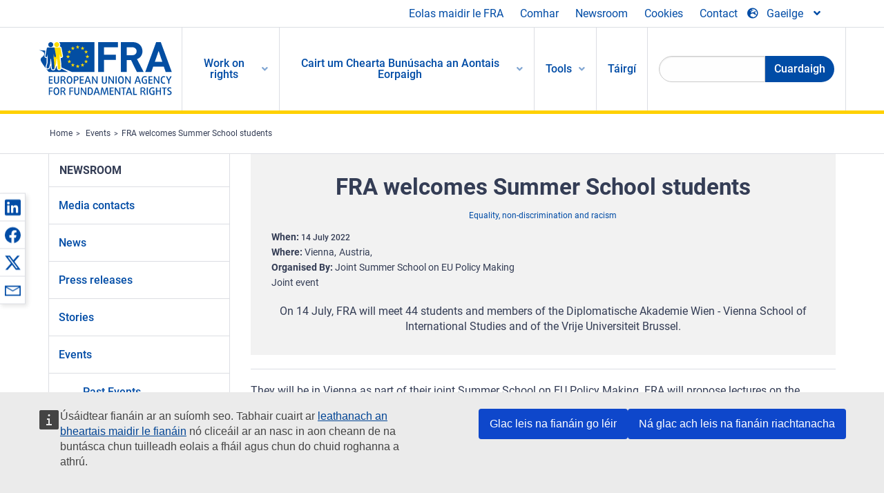

--- FILE ---
content_type: text/html; charset=UTF-8
request_url: https://fra.europa.eu/ga/event/2022/fra-welcomes-summer-school-students
body_size: 20888
content:
<!DOCTYPE html>
<html lang="ga" dir="ltr" prefix="og: https://ogp.me/ns#" class="no-js">
  <head>
    <meta charset="utf-8" />
<noscript><style>form.antibot * :not(.antibot-message) { display: none !important; }</style>
</noscript><script>var _paq = _paq || [];(function(){var u=(("https:" == document.location.protocol) ? "https://fra.europa.eu/analytics/" : "http://fra.europa.eu/analytics/");_paq.push(["setSiteId", "1"]);_paq.push(["setTrackerUrl", u+"matomo.php"]);_paq.push(["setDoNotTrack", 1]);_paq.push(["disableCookies"]);if (!window.matomo_search_results_active) {_paq.push(["trackPageView"]);}_paq.push(["setIgnoreClasses", ["no-tracking","colorbox"]]);_paq.push(["enableLinkTracking"]);var d=document,g=d.createElement("script"),s=d.getElementsByTagName("script")[0];g.type="text/javascript";g.defer=true;g.async=true;g.src=u+"matomo.js";s.parentNode.insertBefore(g,s);})();</script>
<link rel="shortlink" href="https://fra.europa.eu/en/node/43579" />
<link rel="canonical" href="https://fra.europa.eu/en/event/2022/fra-welcomes-summer-school-students" />
<meta name="generator" content="Drupal 9 (https://www.drupal.org)" />
<meta property="og:site_name" content="European Union Agency for Fundamental Rights" />
<meta property="og:url" content="https://fra.europa.eu/en/event/2022/fra-welcomes-summer-school-students" />
<meta property="og:title" content="FRA welcomes Summer School students" />
<meta property="og:updated_time" content="2022-07-08T17:34:06+02:00" />
<meta property="article:published_time" content="2022-07-08T17:32:11+02:00" />
<meta property="article:modified_time" content="2022-07-08T17:34:06+02:00" />
<meta name="twitter:card" content="summary_large_image" />
<meta name="twitter:title" content="FRA welcomes Summer School students" />
<meta name="Generator" content="Drupal 10 (https://www.drupal.org)" />
<meta name="MobileOptimized" content="width" />
<meta name="HandheldFriendly" content="true" />
<meta name="viewport" content="width=device-width, initial-scale=1.0" />
<meta http-equiv="ImageToolbar" content="false" />
<meta name="google-site-verification" content="s11PSZeL5c0yZxr5nTUaJ9gZ6dxMB0hGH1l_KZOFc40" />
<link rel="icon" href="/themes/custom/fra_foundation/favicon.ico" type="image/vnd.microsoft.icon" />
<link rel="alternate" hreflang="en" href="https://fra.europa.eu/en/event/2022/fra-welcomes-summer-school-students" />

    <title>FRA welcomes Summer School students | European Union Agency for Fundamental Rights</title>
    <link rel="stylesheet" media="all" href="/sites/default/files/css/css_4iQMBAlRCNnP20VPPlKNeUV837ClVoy05-7siKmsowA.css?delta=0&amp;language=ga&amp;theme=fra_foundation&amp;include=[base64]" />
<link rel="stylesheet" media="all" href="/sites/default/files/css/css_NNk2j1KUr4nHl_x1usMsJMGSRAArkDYiGb5G7MLH9mY.css?delta=1&amp;language=ga&amp;theme=fra_foundation&amp;include=[base64]" />
<link rel="stylesheet" media="all" href="/themes/custom/fra_foundation/css/fra_foundation.css?t8snsx" />
<link rel="stylesheet" media="all" href="/sites/default/files/css/css_l4x_7z78SLR3e5Kw6fC_VKSVpYBc670kdf5kCLYESyc.css?delta=3&amp;language=ga&amp;theme=fra_foundation&amp;include=[base64]" />
<link rel="stylesheet" media="all" href="/sites/default/files/css/css_z3UOksH4yqdiEUcdv5k5FlG3O5JIZQorSmOJ2DdEygI.css?delta=4&amp;language=ga&amp;theme=fra_foundation&amp;include=[base64]" />

    
  </head>
  <body class="lang-ga section-ga path-node node--type-fra-event page-node-type-fra-event">
  <a href="#main-content" class="show-on-focus skip-link">
    Skip to main content
  </a>
  
    <div class="dialog-off-canvas-main-canvas" data-off-canvas-main-canvas>
    	<script type="application/json">{"utility":"cck","url":"https:\/\/fra.europa.eu\/{lang}\/cookies","target":true}</script>

<div class="off-canvas-wrapper">
	<div class="inner-wrap off-canvas-wrapper-inner" id="inner-wrap" data-off-canvas-wrapper>
		<aside id="left-off-canvas-menu" class="off-canvas left-off-canvas-menu position-left" role="complementary" data-off-canvas>
			
		</aside>

		<aside id="right-off-canvas-menu" class="off-canvas right-off-canvas-menu position-right" role="complementary" data-off-canvas>
			
		</aside>

		<div class="off-canvas-content" data-off-canvas-content>
							<header class="row" role="banner" aria-label="Site header">
									<div class="large-12 columns">
						<div class='top-main-wrapper'>
							<div class="top-wrapper">
								<div class="header-menu-wrapper">
									<nav role="navigation" aria-labelledby="block-topmenu-menu" id="block-topmenu" class="hide-for-small block-topmenu">
            
  <h2 class="block-title visually-hidden" id="block-topmenu-menu">Top Menu</h2>
  

        
              <ul class="menu">
              <li>
        <a href="/ga/about-fra" class="Fra_top" target="_self" data-drupal-link-system-path="node/24">Eolas maidir le FRA</a>
              </li>
          <li>
        <a href="/ga/comhar" data-drupal-link-system-path="node/18">Comhar</a>
              </li>
          <li>
        <a href="/ga/news-and-events" data-drupal-link-system-path="news-and-events">Newsroom</a>
              </li>
          <li>
        <a href="/ga/cookies" class="Fra_top" target="_self" data-drupal-link-system-path="node/36978">Cookies</a>
              </li>
          <li>
        <a href="/ga/contact?page_manager_page_variant_weight=0&amp;page_manager_page=contact&amp;page_manager_page_variant=contact-block_display-0&amp;overridden_route_name=contact.site_page&amp;base_route_name=contact.site_page" data-drupal-link-system-path="contact">Contact</a>
              </li>
        </ul>
  


  </nav>

								</div>
								<div class="top-group-wrapper">
									<div class="language-switcher-language-url block-languageswitcher block block-language block-language-blocklanguage-interface" id="block-languageswitcher" role="navigation">
  
    

  
          
<button class="button" data-toggle="LangModal"  aria-label="Change Language" aria-haspopup="dialog">
<div class="custom-lang-switcher">
      <h2 id="LangModalLabel" class="visually-hidden">Select Language</h2>
              <i  class="fas fa-globe-europe"></i>Gaeilge<i class="fas fa-angle-down"></i>
    </div></button>
  <div class="full reveal" id="LangModal" data-reveal>
    <div class="modal-wrapper">
     <button id="closeLangModal" class="close-button" data-close aria-label="Close reveal" type="button">
        <span aria-hidden="true">&times;</span>
     </button>
    <h2> Select site language </h2>
     <ul>       <div class="lang-group-a">              <li hreflang="bg" data-drupal-link-system-path="node/43579" class="bg"><a href="/bg/event/2022/fra-welcomes-summer-school-students" class="language-link" hreflang="bg" data-drupal-link-system-path="node/43579">Български</a>
                    </li>
                        <li hreflang="cs" data-drupal-link-system-path="node/43579" class="cs"><a href="/cs/event/2022/fra-welcomes-summer-school-students" class="language-link" hreflang="cs" data-drupal-link-system-path="node/43579">Čeština</a>
                    </li>
                        <li hreflang="da" data-drupal-link-system-path="node/43579" class="da"><a href="/da/event/2022/fra-welcomes-summer-school-students" class="language-link" hreflang="da" data-drupal-link-system-path="node/43579">Dansk</a>
                    </li>
                        <li hreflang="de" data-drupal-link-system-path="node/43579" class="de"><a href="/de/event/2022/fra-welcomes-summer-school-students" class="language-link" hreflang="de" data-drupal-link-system-path="node/43579">Deutsch</a>
                    </li>
                        <li hreflang="el" data-drupal-link-system-path="node/43579" class="el"><a href="/el/event/2022/fra-welcomes-summer-school-students" class="language-link" hreflang="el" data-drupal-link-system-path="node/43579">Ελληνικά</a>
                    </li>
                        <li hreflang="en" data-drupal-link-system-path="node/43579" class="en"><a href="/en/event/2022/fra-welcomes-summer-school-students" class="language-link" hreflang="en" data-drupal-link-system-path="node/43579">English</a>
                    </li>
                        <li hreflang="es" data-drupal-link-system-path="node/43579" class="es"><a href="/es/event/2022/fra-welcomes-summer-school-students" class="language-link" hreflang="es" data-drupal-link-system-path="node/43579">Español</a>
                    </li>
                        <li hreflang="et" data-drupal-link-system-path="node/43579" class="et"><a href="/et/event/2022/fra-welcomes-summer-school-students" class="language-link" hreflang="et" data-drupal-link-system-path="node/43579">Eesti</a>
                    </li>
                        <li hreflang="fi" data-drupal-link-system-path="node/43579" class="fi"><a href="/fi/event/2022/fra-welcomes-summer-school-students" class="language-link" hreflang="fi" data-drupal-link-system-path="node/43579">Suomi</a>
                    </li>
                        <li hreflang="fr" data-drupal-link-system-path="node/43579" class="fr"><a href="/fr/event/2022/fra-welcomes-summer-school-students" class="language-link" hreflang="fr" data-drupal-link-system-path="node/43579">Français</a>
                    </li>
                        <li hreflang="ga" data-drupal-link-system-path="node/43579" class="ga is-active-lang is-active" aria-current="page"><a href="/ga/event/2022/fra-welcomes-summer-school-students" class="language-link is-active" hreflang="ga" data-drupal-link-system-path="node/43579" aria-current="page">Gaeilge</a>
          <i class="fas fa-check"></i>          </li>
                        <li hreflang="hr" data-drupal-link-system-path="node/43579" class="hr"><a href="/hr/event/2022/fra-welcomes-summer-school-students" class="language-link" hreflang="hr" data-drupal-link-system-path="node/43579">Hrvatski</a>
                    </li>
           </div>                   <div class="lang-group-b">        <li hreflang="hu" data-drupal-link-system-path="node/43579" class="hu"><a href="/hu/event/2022/fra-welcomes-summer-school-students" class="language-link" hreflang="hu" data-drupal-link-system-path="node/43579">Magyar</a>
                    </li>
                        <li hreflang="it" data-drupal-link-system-path="node/43579" class="it"><a href="/it/event/2022/fra-welcomes-summer-school-students" class="language-link" hreflang="it" data-drupal-link-system-path="node/43579">Italiano</a>
                    </li>
                        <li hreflang="lt" data-drupal-link-system-path="node/43579" class="lt"><a href="/lt/event/2022/fra-welcomes-summer-school-students" class="language-link" hreflang="lt" data-drupal-link-system-path="node/43579">Lietuvių</a>
                    </li>
                        <li hreflang="lv" data-drupal-link-system-path="node/43579" class="lv"><a href="/lv/event/2022/fra-welcomes-summer-school-students" class="language-link" hreflang="lv" data-drupal-link-system-path="node/43579">Latviešu</a>
                    </li>
                        <li hreflang="mt" data-drupal-link-system-path="node/43579" class="mt"><a href="/mt/event/2022/fra-welcomes-summer-school-students" class="language-link" hreflang="mt" data-drupal-link-system-path="node/43579">Malti</a>
                    </li>
                        <li hreflang="nl" data-drupal-link-system-path="node/43579" class="nl"><a href="/nl/event/2022/fra-welcomes-summer-school-students" class="language-link" hreflang="nl" data-drupal-link-system-path="node/43579">Nederlands</a>
                    </li>
                        <li hreflang="pl" data-drupal-link-system-path="node/43579" class="pl"><a href="/pl/event/2022/fra-welcomes-summer-school-students" class="language-link" hreflang="pl" data-drupal-link-system-path="node/43579">Polski</a>
                    </li>
                        <li hreflang="pt" data-drupal-link-system-path="node/43579" class="pt"><a href="/pt/event/2022/fra-welcomes-summer-school-students" class="language-link" hreflang="pt" data-drupal-link-system-path="node/43579">Português</a>
                    </li>
                        <li hreflang="ro" data-drupal-link-system-path="node/43579" class="ro"><a href="/ro/event/2022/fra-welcomes-summer-school-students" class="language-link" hreflang="ro" data-drupal-link-system-path="node/43579">Română</a>
                    </li>
                        <li hreflang="sk" data-drupal-link-system-path="node/43579" class="sk"><a href="/sk/event/2022/fra-welcomes-summer-school-students" class="language-link" hreflang="sk" data-drupal-link-system-path="node/43579">Slovenčina</a>
                    </li>
                        <li hreflang="sl" data-drupal-link-system-path="node/43579" class="sl"><a href="/sl/event/2022/fra-welcomes-summer-school-students" class="language-link" hreflang="sl" data-drupal-link-system-path="node/43579">Slovenščina</a>
                    </li>
                        <li hreflang="sv" data-drupal-link-system-path="node/43579" class="sv"><a href="/sv/event/2022/fra-welcomes-summer-school-students" class="language-link" hreflang="sv" data-drupal-link-system-path="node/43579">Svenska</a>
                    </li>
          </ul>  </div>
</div> <!-- modal-wrapper -->

    
    
</div>

								</div>
							</div>
						</div>
													<script type="application/json">
								{
								                "service": "share",
								                "version" : "2.0",
								                "popup": false,
								                "icon": true,
								                "display": "icons",
								                 "networks": [
													"linkedin",
								                    "facebook",
								                    "x",
								                    "email"
								                    ],
								                  "selection": false,
								                  "css": {
								                  "list": "PubShare"
								                  },
								                  "shortenurl": true
								                }
							</script>
												  <div>
    <nav role="navigation" aria-labelledby="block-topbar-menu-menu" id="block-topbar-menu" class="hide-for-xlarge block-cedefop-block-topbar-menu block-topbar-menu">
            
  <h2 class="block-title visually-hidden" id="block-topbar-menu-menu">Custom Topbar</h2>
  

  <div class="title-bar" data-responsive-toggle="menu" data-hide-for="hide-for-medium">
          <a href="/ga" rel="home" class="site-logo">
       <img id="top-bar-logo" src="/themes/custom/fra_foundation/logo.svg" alt="Home" />
      </a>
               <div class="top-bar-wrapper">
      <h2 class="AdvancedSearch advancedSearchTitle">Search the FRA website</h2>
          <ul class="right"><li class="has-form"><form class="views-exposed-form" data-drupal-selector="views-exposed-form-new-search-page-1" action="/ga/search" method="get" id="views-exposed-form-new-search-page-1" accept-charset="UTF-8">
  <div class="js-form-item form-item js-form-type-search-api-autocomplete form-item-search js-form-item-search">
      <label for="edit-search">Search</label>
        <input data-drupal-selector="edit-search" data-search-api-autocomplete-search="new_search" class="form-autocomplete form-text" data-autocomplete-path="/ga/search_api_autocomplete/new_search?display=page_1&amp;&amp;filter=search" type="text" id="edit-search" name="search" value="" size="30" maxlength="128" />

        </div>
<div data-drupal-selector="edit-actions" class="form-actions js-form-wrapper form-wrapper" id="edit-actions"><div class="search-wrapper">
    <i class="fas fa-search"></i>
    <input class="success button radius js-form-submit form-submit" data-drupal-selector="edit-submit-new-search" type="submit" id="edit-submit-new-search" value="Search" />
</div>


</div>


</form>
</ul></li>
    </div>
          <button class="menu-icon" type="button" data-toggle value="menu-icon">menu-icon</button>
  </div>

  <div class="top-bar" id="menu">
    <ul class="vertical menu" data-auto-height='true' >
                   <ul class="menu vertical" data-responsive-menu="drilldown" data-parent-link="true">
                                       
  <ul  class= "vertical submenu  menu drilldown  menu-level--0"  data-submenu>
                
                          <li class= "submenu__item">
              <a href="/ga/work-on-rights"  class="menu__link">Work on rights</a>
                                
  <ul  class= "vertical submenu  menu drilldown  menu-level--1"  data-submenu>
                
                          <li class= "submenu__item">
              <a href="/ga/themes/justice-victims-rights-and-judicial-cooperation"  class="menu__link">Justice, victims’ rights and judicial cooperation</a>
                                
  <ul  class= "vertical submenu  menu drilldown  menu-level--2"  data-submenu>
                
                          <li class= "menu__item ">
              <a href="/ga/themes/victims-rights"  class="menu__link">Victims’ rights</a>
              </li>
                
                          <li class= "menu__item ">
              <a href="/ga/themes/defendants-rights"  class="menu__link">Defendants’ rights</a>
              </li>
                
                          <li class= "menu__item ">
              <a href="/ga/themes/civil-justice"  class="menu__link">Civil justice</a>
              </li>
                
                          <li class= "menu__item ">
              <a href="/ga/themes/judicial-cooperation-and-rule-law"  class="menu__link">Judicial cooperation and rule of law</a>
              </li>
                
                          <li class= "menu__item ">
              <a href="/ga/themes/security"  class="menu__link">Security</a>
              </li>
                
                          <li class= "menu__item ">
              <a href="/ga/themes/business-and-human-rights"  class="menu__link">Business and human rights</a>
              </li>
      </ul>
              </li>
                
                          <li class= "submenu__item">
              <a href="/ga/themes/equality-non-discrimination-and-racism"  class="menu__link">Equality, non-discrimination and racism</a>
                                
  <ul  class= "vertical submenu  menu drilldown  menu-level--2"  data-submenu>
                
                          <li class= "menu__item ">
              <a href="/ga/themes/children-youth-and-older-people"  class="menu__link">Children, youth and older people</a>
              </li>
                
                          <li class= "menu__item ">
              <a href="/ga/themes/people-disabilities"  class="menu__link">People with disabilities</a>
              </li>
                
                          <li class= "menu__item ">
              <a href="/ga/themes/hate-crime"  class="menu__link">Hate crime</a>
              </li>
                
                          <li class= "menu__item ">
              <a href="/ga/themes/racial-and-ethnic-origin"  class="menu__link">Racial and ethnic origin</a>
              </li>
                
                          <li class= "menu__item ">
              <a href="/ga/themes/religion-and-belief"  class="menu__link">Religion and belief</a>
              </li>
                
                          <li class= "menu__item ">
              <a href="/ga/themes/roma"  class="menu__link">Roma</a>
              </li>
                
                          <li class= "menu__item ">
              <a href="/ga/themes/sex-sexual-orientation-and-gender"  class="menu__link">Sex, sexual orientation and gender</a>
              </li>
      </ul>
              </li>
                
                          <li class= "submenu__item">
              <a href="/ga/themes/asylum-migration-and-borders"  class="menu__link">Asylum, migration and borders</a>
                                
  <ul  class= "vertical submenu  menu drilldown  menu-level--2"  data-submenu>
                
                          <li class= "menu__item ">
              <a href="/ga/themes/access-asylum"  class="menu__link">Access to asylum</a>
              </li>
                
                          <li class= "menu__item ">
              <a href="/ga/themes/borders-and-information-systems-0"  class="menu__link">Borders and information systems</a>
              </li>
                
                          <li class= "menu__item ">
              <a href="/ga/themes/child-protection"  class="menu__link">Child protection</a>
              </li>
                
                          <li class= "menu__item ">
              <a href="/ga/themes/irregular-migration-return-and-immigration-detention"  class="menu__link">Irregular migration, return and immigration detention</a>
              </li>
                
                          <li class= "menu__item ">
              <a href="/ga/themes/legal-migration-and-integration"  class="menu__link">Legal migration and integration</a>
              </li>
                
                          <li class= "menu__item ">
              <a href="/ga/themes/trafficking-and-labour-exploitation"  class="menu__link">Trafficking and labour exploitation</a>
              </li>
      </ul>
              </li>
                
                          <li class= "submenu__item">
              <a href="/ga/themes/data-protection-privacy-and-new-technologies"  class="menu__link">Data protection, privacy and new technologies</a>
                                
  <ul  class= "vertical submenu  menu drilldown  menu-level--2"  data-submenu>
                
                          <li class= "menu__item ">
              <a href="/ga/themes/artificial-intelligence-and-big-data"  class="menu__link">Artificial intelligence and big data</a>
              </li>
                
                          <li class= "menu__item ">
              <a href="/ga/themes/borders-and-information-systems"  class="menu__link">Borders and information systems</a>
              </li>
                
                          <li class= "menu__item ">
              <a href="/ga/themes/data-protection"  class="menu__link">Data protection</a>
              </li>
                
                          <li class= "menu__item ">
              <a href="/ga/themes/unlawful-profiling"  class="menu__link">Unlawful profiling</a>
              </li>
      </ul>
              </li>
                
                          <li class= "submenu__item">
              <a href="/ga/themes/support-human-rights-systems-and-defenders"  class="menu__link">Support for human rights systems and defenders</a>
                                
  <ul  class= "vertical submenu  menu drilldown  menu-level--2"  data-submenu>
                
                          <li class= "menu__item ">
              <a href="/ga/themes/eu-charter-fundamental-rights"  class="menu__link">EU Charter of Fundamental Rights</a>
              </li>
                
                          <li class= "menu__item ">
              <a href="/ga/themes/inter-governmental-human-rights-systems"  class="menu__link">Inter-governmental human rights systems</a>
              </li>
                
                          <li class= "menu__item ">
              <a href="/ga/themes/national-human-rights-systems-and-bodies"  class="menu__link">National human rights systems and bodies</a>
              </li>
                
                          <li class= "menu__item ">
              <a href="/ga/themes/civil-society"  class="menu__link">Civil society</a>
              </li>
      </ul>
              </li>
                
                          <li class= "submenu__item">
              <a href="/ga/themes/environmental-and-social-sustainability"  class="menu__link">Environmental and social sustainability</a>
                                
  <ul  class= "vertical submenu  menu drilldown  menu-level--2"  data-submenu>
                
                          <li class= "menu__item ">
              <a href="/ga/themes/climate-change-and-environmental-protection"  class="menu__link">Climate change and environmental protection</a>
              </li>
                
                          <li class= "menu__item ">
              <a href="/ga/themes/just-and-green-transition"  class="menu__link">Just and green transition</a>
              </li>
                
                          <li class= "menu__item ">
              <a href="/ga/themes/business-and-human-rights-0"  class="menu__link">Business and human rights</a>
              </li>
                
                          <li class= "menu__item ">
              <a href="/ga/themes/human-rights-due-diligence"  class="menu__link">Human rights due diligence</a>
              </li>
                
                          <li class= "menu__item ">
              <a href="/ga/themes/consumer-protection"  class="menu__link">Consumer protection</a>
              </li>
      </ul>
              </li>
      </ul>
              </li>
                
                          <li class= "submenu__item">
              <a href="/ga/eu-charter"  class="menu__link">Cairt um Chearta Bunúsacha an Aontais Eorpaigh</a>
                                
  <ul  class= "vertical submenu  menu drilldown  menu-level--1"  data-submenu>
                
                          <li class= "menu__item ">
              <a href="/ga/about-fundamental-rights"  class="menu__link">Céard iad cearta bunúsacha?</a>
              </li>
                
                          <li class= "menu__item ">
              <a href="/ga/about-fundamental-rights"  class="menu__link">What is the EU Charter of Fundamental Rights?</a>
              </li>
                
                          <li class= "menu__item ">
              <a href="/ga/eu-charter/article/0-brollach"  class="menu__link">Brollach</a>
              </li>
                
                          <li class= "submenu__item">
              <a href="/ga/eu-charter/title/title-i-dignity"  class="menu__link">Teideal I: Dínit</a>
                                
  <ul  class= "vertical submenu  menu drilldown  menu-level--2"  data-submenu>
                
                          <li class= "menu__item ">
              <a href="/ga/eu-charter/article/1-dinit-duine"  class="menu__link">1 - Dínit an duine</a>
              </li>
                
                          <li class= "menu__item ">
              <a href="/ga/eu-charter/article/2-ceart-chun-beatha"  class="menu__link">2 - Ceart chun beatha</a>
              </li>
                
                          <li class= "menu__item ">
              <a href="/ga/eu-charter/article/3-ceart-chun-iomlaine-duine"  class="menu__link">3 - An ceart chun iomláine an duine</a>
              </li>
                
                          <li class= "menu__item ">
              <a href="/ga/eu-charter/article/4-toirmeasc-ar-cheastoireacht-agus-ar-ide-no-ar-phionos-ata-midhaonna-no-taireach"  class="menu__link">4 - Toirmeasc ar chéastóireacht agus ar íde nó ar phionós atá mídhaonna nó táireach</a>
              </li>
                
                          <li class= "menu__item ">
              <a href="/ga/eu-charter/article/5-toirmeasc-ar-sclabhaiocht-agus-ar-shaothar-eignithe"  class="menu__link">5 - Toirmeasc ar an sclábhaíocht agus ar shaothar éignithe</a>
              </li>
      </ul>
              </li>
                
                          <li class= "submenu__item">
              <a href="/ga/eu-charter/title/title-ii-freedoms"  class="menu__link">Teideal II: Saoirsí</a>
                                
  <ul  class= "vertical submenu  menu drilldown  menu-level--2"  data-submenu>
                
                          <li class= "menu__item ">
              <a href="/ga/eu-charter/article/6-ceart-chun-saoirse-agus-slandala"  class="menu__link">6 - An ceart chun saoirse agus slándála</a>
              </li>
                
                          <li class= "menu__item ">
              <a href="/ga/eu-charter/article/7-meas-ar-saol-priobhaideach-agus-ar-shaol-teaghlaigh"  class="menu__link">7 - Meas ar an saol príobháideach agus ar shaol an teaghlaigh</a>
              </li>
                
                          <li class= "menu__item ">
              <a href="/ga/eu-charter/article/8-sonrai-pearsanta-chosaint"  class="menu__link">8 - Sonraí pearsanta a chosaint</a>
              </li>
                
                          <li class= "menu__item ">
              <a href="/ga/eu-charter/article/9-ceart-chun-posadh-agus-ceart-chun-teaghlach-bhunu"  class="menu__link">9 - An ceart chun pósadh agus an ceart chun teaghlach a bhunú</a>
              </li>
                
                          <li class= "menu__item ">
              <a href="/ga/eu-charter/article/10-saoirse-smaoinimh-coinsiasa-agus-reiligiuin"  class="menu__link">10 - Saoirse smaoinimh, coinsiasa agus reiligiúin</a>
              </li>
                
                          <li class= "menu__item ">
              <a href="/ga/eu-charter/article/11-saoirse-chun-tuairimi-nochtadh-agus-faisneis-fhail"  class="menu__link">11 - Saoirse chun tuairimí a nochtadh agus faisnéis a fháil</a>
              </li>
                
                          <li class= "menu__item ">
              <a href="/ga/eu-charter/article/12-saoirse-comhthionoil-agus-comhlachais"  class="menu__link">12 - Saoirse comhthionóil agus comhlachais</a>
              </li>
                
                          <li class= "menu__item ">
              <a href="/ga/eu-charter/article/13-saoirse-na-n-ealaion-agus-na-n-eolaiochtai"  class="menu__link">13 - Saoirse na n-ealaíon agus na n-eolaíochtaí</a>
              </li>
                
                          <li class= "menu__item ">
              <a href="/ga/eu-charter/article/14-ceart-chun-oideachais"  class="menu__link">14 - An ceart chun oideachais</a>
              </li>
                
                          <li class= "menu__item ">
              <a href="/ga/eu-charter/article/15-saoirse-chun-sli-bheatha-roghnu-agus-ceart-chun-obair-dheanamh"  class="menu__link">15 - Saoirse chun slí bheatha a roghnú agus an ceart chun obair a dhéanamh</a>
              </li>
                
                          <li class= "menu__item ">
              <a href="/ga/eu-charter/article/16-saoirse-chun-gno-sheoladh"  class="menu__link">16 - Saoirse chun gnó a sheoladh</a>
              </li>
                
                          <li class= "menu__item ">
              <a href="/ga/eu-charter/article/17-ceart-chun-maoine"  class="menu__link">17 - An ceart chun maoine</a>
              </li>
                
                          <li class= "menu__item ">
              <a href="/ga/eu-charter/article/18-ceart-chun-tearmainn"  class="menu__link">18 - An ceart chun tearmainn</a>
              </li>
                
                          <li class= "menu__item ">
              <a href="/ga/eu-charter/article/19-cosaint-i-gcas-ina-dtarlaionn-aistriu-dibirt-no-eiseachadadh"  class="menu__link">19 - Cosaint i gcás ina dtarlaíonn aistriú, díbirt nó eiseachadadh</a>
              </li>
      </ul>
              </li>
                
                          <li class= "submenu__item">
              <a href="/ga/eu-charter/title/title-iii-equality"  class="menu__link">Teideal III: Comhionannas</a>
                                
  <ul  class= "vertical submenu  menu drilldown  menu-level--2"  data-submenu>
                
                          <li class= "menu__item ">
              <a href="/ga/eu-charter/article/20-comhionannas-os-comhair-dli"  class="menu__link">20 - Comhionannas os comhair an dlí</a>
              </li>
                
                          <li class= "menu__item ">
              <a href="/ga/eu-charter/article/21-neamh-idirdhealu"  class="menu__link">21 - Neamh-idirdhealú</a>
              </li>
                
                          <li class= "menu__item ">
              <a href="/ga/eu-charter/article/22-eagsulacht-chulturtha-reiligiunach-agus-teanga"  class="menu__link">22 - Éagsúlacht chultúrtha, reiligiúnach agus teanga</a>
              </li>
                
                          <li class= "menu__item ">
              <a href="/ga/eu-charter/article/23-comhionannas-idir-mna-agus-fir"  class="menu__link">23 - Comhionannas idir mná agus fir</a>
              </li>
                
                          <li class= "menu__item ">
              <a href="/ga/eu-charter/article/24-cearta-linbh"  class="menu__link">24 - Cearta an linbh</a>
              </li>
                
                          <li class= "menu__item ">
              <a href="/ga/eu-charter/article/25-cearta-daoine-scothaosta"  class="menu__link">25 - Cearta daoine scothaosta</a>
              </li>
                
                          <li class= "menu__item ">
              <a href="/ga/eu-charter/article/26-daoine-faoi-mhichumas-lanphairtiu"  class="menu__link">26 - Daoine faoi mhíchumas a lánpháirtiú</a>
              </li>
      </ul>
              </li>
                
                          <li class= "submenu__item">
              <a href="/ga/eu-charter/title/title-iv-solidarity"  class="menu__link">Teideal IV: Dlúthpháirtíocht</a>
                                
  <ul  class= "vertical submenu  menu drilldown  menu-level--2"  data-submenu>
                
                          <li class= "menu__item ">
              <a href="/ga/eu-charter/article/27-ceart-oibrithe-chun-faisneise-agus-comhairliuchain-sa-ghnothas"  class="menu__link">27 - Ceart oibrithe chun faisnéise agus comhairliúcháin sa ghnóthas</a>
              </li>
                
                          <li class= "menu__item ">
              <a href="/ga/eu-charter/article/28-ceart-chun-comhargantaiochta-agus-chun-gniomhaiochta-comhchoitinne"  class="menu__link">28 - An ceart chun cómhargántaíochta agus chun gníomhaíochta comhchoitinne</a>
              </li>
                
                          <li class= "menu__item ">
              <a href="/ga/eu-charter/article/29-ceart-chun-rochtain-fhail-ar-sheirbhis-socruchain"  class="menu__link">29 - An ceart chun rochtain a fháil ar sheirbhís socrúcháin</a>
              </li>
                
                          <li class= "menu__item ">
              <a href="/ga/eu-charter/article/30-cosaint-i-gcas-ina-dtarlaionn-difhostu-neamh-inleithsceil"  class="menu__link">30 - Cosaint i gcás ina dtarlaíonn dífhostú neamh-inleithscéil</a>
              </li>
                
                          <li class= "menu__item ">
              <a href="/ga/eu-charter/article/31-dalai-oibre-cothroma-agus-cora"  class="menu__link">31 - Dálaí oibre cothroma agus córa</a>
              </li>
                
                          <li class= "menu__item ">
              <a href="/ga/eu-charter/article/32-toirmeasc-ar-leanai-bheith-ag-obair-agus-cosaint-daoine-oga-ag-obair"  class="menu__link">32 - Toirmeasc ar leanaí a bheith ag obair agus cosaint daoine óga ag an obair</a>
              </li>
                
                          <li class= "menu__item ">
              <a href="/ga/eu-charter/article/33-saol-teaghlaigh-agus-saol-gairmiuil"  class="menu__link">33 - Saol an teaghlaigh agus an saol gairmiúil</a>
              </li>
                
                          <li class= "menu__item ">
              <a href="/ga/eu-charter/article/34-slandail-shoisialta-agus-cunamh-soisialta"  class="menu__link">34 - Slándáil shóisialta agus cúnamh sóisialta</a>
              </li>
                
                          <li class= "menu__item ">
              <a href="/ga/eu-charter/article/35-curam-slainte"  class="menu__link">35 - Cúram sláinte</a>
              </li>
                
                          <li class= "menu__item ">
              <a href="/ga/eu-charter/article/36-rochtain-ar-sheirbhisi-ar-mhaithe-le-leas-eacnamaioch-ginearalta"  class="menu__link">36 - Rochtain ar sheirbhísí ar mhaithe le leas eacnamaíoch ginearálta</a>
              </li>
                
                          <li class= "menu__item ">
              <a href="/ga/eu-charter/article/37-cosaint-chomhshaoil"  class="menu__link">37 - Cosaint an chomhshaoil</a>
              </li>
                
                          <li class= "menu__item ">
              <a href="/ga/eu-charter/article/38-cosaint-tomhaltoiri"  class="menu__link">38 - Cosaint tomhaltóirí</a>
              </li>
      </ul>
              </li>
                
                          <li class= "submenu__item">
              <a href="/ga/eu-charter/title/title-v-citizens-rights"  class="menu__link">Teideal V: Cearta na saoránach</a>
                                
  <ul  class= "vertical submenu  menu drilldown  menu-level--2"  data-submenu>
                
                          <li class= "menu__item ">
              <a href="/ga/eu-charter/article/39-ceart-chun-votail-agus-chun-seasamh-mar-iarrthoir-i-dtoghchain-do-pharlaimint"  class="menu__link">39 - An ceart chun vótáil agus chun seasamh mar iarrthóir i dtoghcháin do Pharlaimint na hEorpa</a>
              </li>
                
                          <li class= "menu__item ">
              <a href="/ga/eu-charter/article/40-ceart-chun-votail-agus-chun-seasamh-mar-iarrthoir-i-dtoghchain-bhardasacha"  class="menu__link">40 - An ceart chun vótáil agus chun seasamh mar iarrthóir i dtoghcháin bhardasacha</a>
              </li>
                
                          <li class= "menu__item ">
              <a href="/ga/eu-charter/article/41-ceart-chun-dea-riarachain"  class="menu__link">41 - An ceart chun dea-riaracháin</a>
              </li>
                
                          <li class= "menu__item ">
              <a href="/ga/eu-charter/article/42-ceart-chun-rochtain-fhail-ar-dhoicimeid"  class="menu__link">42 - An ceart chun rochtain a fháil ar dhoiciméid</a>
              </li>
                
                          <li class= "menu__item ">
              <a href="/ga/eu-charter/article/43-ombudsman-eorpach"  class="menu__link">43 - Ombudsman Eorpach</a>
              </li>
                
                          <li class= "menu__item ">
              <a href="/ga/eu-charter/article/44-ceart-chun-achaini-dheanamh"  class="menu__link">44 - An ceart chun achainí a dhéanamh</a>
              </li>
                
                          <li class= "menu__item ">
              <a href="/ga/eu-charter/article/45-saoirse-gluaiseachta-agus-saoirse-conaithe"  class="menu__link">45 - Saoirse gluaiseachta agus saoirse cónaithe</a>
              </li>
                
                          <li class= "menu__item ">
              <a href="/ga/eu-charter/article/46-cosaint-taidhleoireachta-agus-chonsalach"  class="menu__link">46 - Cosaint taidhleoireachta agus chonsalach</a>
              </li>
      </ul>
              </li>
                
                          <li class= "submenu__item">
              <a href="/ga/eu-charter/title/title-vi-justice"  class="menu__link">Teideal VI: Ceartas</a>
                                
  <ul  class= "vertical submenu  menu drilldown  menu-level--2"  data-submenu>
                
                          <li class= "menu__item ">
              <a href="/ga/eu-charter/article/47-ceart-chun-leigheas-eifeachtach-agus-triail-choir-fhail"  class="menu__link">47 - An ceart chun leigheas éifeachtach agus triail chóir a fháil</a>
              </li>
                
                          <li class= "menu__item ">
              <a href="/ga/eu-charter/article/48-toimhde-na-neamhchiontachta-agus-ceart-chun-cosaint-fhail"  class="menu__link">48 - Toimhde na neamhchiontachta agus ceart chun cosaint a fháil</a>
              </li>
                
                          <li class= "menu__item ">
              <a href="/ga/eu-charter/article/49-prionsabail-na-dlithiulachta-agus-na-comhreireachta-i-dtaca-le-cionta-coiriula"  class="menu__link">49 - Prionsabail na dlíthiúlachta agus na comhréireachta i dtaca le cionta coiriúla agus pionóis</a>
              </li>
                
                          <li class= "menu__item ">
              <a href="/ga/eu-charter/article/50-ceart-chun-nach-ndeanfar-duine-thriail-na-phionosu-faoi-dho-imeachtai-coiriula"  class="menu__link">50 - An ceart chun nach ndéanfar duine a thriail ná a phionósú faoi dhó in imeachtaí coiriúla i ngeall ar an gcion coiriúil céanna</a>
              </li>
      </ul>
              </li>
                
                          <li class= "submenu__item">
              <a href="/ga/eu-charter/title/title-vii-general-provisions"  class="menu__link">Teideal VII: Forálacha ginearálta</a>
                                
  <ul  class= "vertical submenu  menu drilldown  menu-level--2"  data-submenu>
                
                          <li class= "menu__item ">
              <a href="/ga/eu-charter/article/51-raon-feidhme"  class="menu__link">51 - Raon feidhme</a>
              </li>
                
                          <li class= "menu__item ">
              <a href="/ga/eu-charter/article/52-raon-feidhme-agus-leiriu-na-gceart-agus-na-bprionsabal"  class="menu__link">52 - Raon feidhme agus léiriú na gceart agus na bprionsabal</a>
              </li>
                
                          <li class= "menu__item ">
              <a href="/ga/eu-charter/article/53-leibheal-na-cosanta"  class="menu__link">53 - Leibhéal na cosanta</a>
              </li>
                
                          <li class= "menu__item ">
              <a href="/ga/eu-charter/article/54-toirmeasc-ar-chearta-mhi-usaid"  class="menu__link">54 - Toirmeasc ar chearta a mhí-úsáid</a>
              </li>
      </ul>
              </li>
      </ul>
              </li>
                
                          <li class= "submenu__item">
              <a href="/ga/tools"  class="menu__link">Tools</a>
                                
  <ul  class= "vertical submenu  menu drilldown  menu-level--1"  data-submenu>
                
                          <li class= "menu__item ">
              <a href="https://fra.europa.eu/en/databases/efris/"  class="menu__link">EU Fundamental Rights Information System - EFRIS</a>
              </li>
                
                          <li class= "menu__item ">
              <a href="https://fra.europa.eu/en/databases/criminal-detention"  class="menu__link">Criminal detention database</a>
              </li>
                
                          <li class= "menu__item ">
              <a href="https://fra.europa.eu/en/databases/anti-muslim-hatred/"  class="menu__link">Anti-Muslim hatred database</a>
              </li>
                
                          <li class= "menu__item ">
              <a href="https://fra.europa.eu/en/databases/human-rights-structures/home"  class="menu__link">National human rights structures navigator</a>
              </li>
                
                          <li class= "menu__item ">
              <a href="/ga/case-law-database"  class="menu__link">Case-law database</a>
              </li>
                
                          <li class= "menu__item ">
              <a href="/ga/charterpedia"  class="menu__link">Charterpedia</a>
              </li>
                
                          <li class= "menu__item ">
              <a href="https://e-learning.fra.europa.eu/"  class="menu__link">FRA e-learning platform</a>
              </li>
                
                          <li class= "menu__item ">
              <a href="/ga/publications-and-resources/data-and-maps"  class="menu__link">Data visualisation</a>
              </li>
                
                          <li class= "menu__item ">
              <a href="/ga/promising-practices-list"  class="menu__link">Equality data collection: promising practices</a>
              </li>
                
                          <li class= "menu__item ">
              <a href="/ga/theme/hate-crime/compendium-practices"  class="menu__link">Fighting hate crime: promising practices</a>
              </li>
      </ul>
              </li>
                
                          <li class= "menu__item ">
              <a href="/ga/products/search?sort_by=published_at"  class="menu__link">Táirgí</a>
              </li>
      </ul>
                                <li class="menu__item" role="treeitem">
       <a href="/about-fra" class="menu__link">About FRA</a>
                              
  <ul  class= "vertical submenu  menu drilldown  menu-level--0"  data-submenu>
                
                          <li class= "submenu__item">
              <a href="/ga/about-fra/who-we-are"  class="menu__link">Who we are</a>
                                
  <ul  class= "vertical submenu  menu drilldown  menu-level--1"  data-submenu>
                
                          <li class= "menu__item ">
              <a href="/ga/about-fra/structure"  class="menu__link">Structure of FRA</a>
              </li>
                
                          <li class= "submenu__item">
              <a href="/ga/about-fra/structure/management-board"  class="menu__link">Management Board</a>
                                
  <ul  class= "vertical submenu  menu drilldown  menu-level--2"  data-submenu>
                
                          <li class= "menu__item ">
              <a href="/ga/about-fra/structure/management-board/members"  class="menu__link">Management Board members</a>
              </li>
                
                          <li class= "menu__item ">
              <a href="/ga/management-board-meeting-documents"  class="menu__link"> Management Board meeting documents</a>
              </li>
      </ul>
              </li>
                
                          <li class= "menu__item ">
              <a href="/ga/about-fra/structure/executive-board"  class="menu__link">Executive Board</a>
              </li>
                
                          <li class= "submenu__item">
              <a href="/ga/content/scientific-committee"  class="menu__link">Scientific Committee</a>
                                
  <ul  class= "vertical submenu  menu drilldown  menu-level--2"  data-submenu>
                
                          <li class= "menu__item ">
              <a href="/ga/about-fra/structure/scientific-committee/members"  class="menu__link">Scientific Committee members</a>
              </li>
      </ul>
              </li>
                
                          <li class= "menu__item ">
              <a href="/ga/about-fra/structure/director"  class="menu__link">Director</a>
              </li>
                
                          <li class= "menu__item ">
              <a href="/ga/about-fra/structure/management-team"  class="menu__link">Management team</a>
              </li>
      </ul>
              </li>
                
                          <li class= "submenu__item">
              <a href="/ga/about-fra/what-we-do"  class="menu__link">What we do</a>
                                
  <ul  class= "vertical submenu  menu drilldown  menu-level--1"  data-submenu>
                
                          <li class= "menu__item ">
              <a href="/ga/about-fra/Research-and-data"  class="menu__link">Research and data</a>
              </li>
                
                          <li class= "menu__item ">
              <a href="/ga/content/capacity-building"  class="menu__link">Capacity-building</a>
              </li>
                
                          <li class= "menu__item ">
              <a href="/ga/content/advising"  class="menu__link">Advising</a>
              </li>
                
                          <li class= "menu__item ">
              <a href="/ga/about-fra/Convening-people"  class="menu__link">Convening people</a>
              </li>
                
                          <li class= "submenu__item">
              <a href="/ga/about-fra/what-we-do/fra-for-children"  class="menu__link">FRA for children</a>
                                
  <ul  class= "vertical submenu  menu drilldown  menu-level--2"  data-submenu>
                
                          <li class= "menu__item ">
              <a href="/ga/content/what-are-my-rights"  class="menu__link">What are my rights?</a>
              </li>
                
                          <li class= "menu__item ">
              <a href="/ga/content/where-do-my-rights-come"  class="menu__link">Where do my rights come from?</a>
              </li>
      </ul>
              </li>
                
                          <li class= "submenu__item">
              <a href="/ga/about-fra/what-we-do/areas-of-work"  class="menu__link">Areas of work</a>
                                
  <ul  class= "vertical submenu  menu drilldown  menu-level--2"  data-submenu>
                
                          <li class= "menu__item ">
              <a href="/ga/about-fra/what-we-do/areas-of-work/multi-annual-frameworks-2007-2022"  class="menu__link">Multi-annual Framework 2007-2022</a>
              </li>
      </ul>
              </li>
                
                          <li class= "submenu__item">
              <a href="/ga/about-fra/what-we-do/annual-work-programme"  class="menu__link">Work Programme</a>
                                
  <ul  class= "vertical submenu  menu drilldown  menu-level--2"  data-submenu>
                
                          <li class= "menu__item ">
              <a href="/ga/content/archive-annual-work-programmes"  class="menu__link">Archive</a>
              </li>
      </ul>
              </li>
                
                          <li class= "submenu__item">
              <a href="/ga/about-fra/what-we-do/annual-activity-programme"  class="menu__link">Annual Activity report</a>
                                
  <ul  class= "vertical submenu  menu drilldown  menu-level--2"  data-submenu>
                
                          <li class= "menu__item ">
              <a href="/ga/about-fra/what-we-do/annual-activity-report/archive"  class="menu__link">Archive</a>
              </li>
      </ul>
              </li>
                
                          <li class= "menu__item ">
              <a href="/ga/research/projects"  class="menu__link">Projects</a>
              </li>
      </ul>
              </li>
                
                          <li class= "submenu__item">
              <a href="/ga/about-fra/recruitment"  class="menu__link">Working at FRA</a>
                                
  <ul  class= "vertical submenu  menu drilldown  menu-level--1"  data-submenu>
                
                          <li class= "submenu__item">
              <a href="/ga/about-fra/recruitment/vacancies"  class="menu__link">Vacancies and selections</a>
                                
  <ul  class= "vertical submenu  menu drilldown  menu-level--2"  data-submenu>
                
                          <li class= "menu__item ">
              <a href="/ga/about-fra/recruitment/previous-vacancies"  class="menu__link">Previous vacancies</a>
              </li>
      </ul>
              </li>
                
                          <li class= "menu__item ">
              <a href="/ga/content/what-we-offer"  class="menu__link">What we offer</a>
              </li>
                
                          <li class= "menu__item ">
              <a href="/ga/content/work-life-balance"  class="menu__link">Work-life balance</a>
              </li>
                
                          <li class= "menu__item ">
              <a href="/ga/about-fra/recruitment/application-instructions"  class="menu__link">Application instructions</a>
              </li>
                
                          <li class= "menu__item ">
              <a href="/ga/content/seconded-national-experts"  class="menu__link">Seconded National Experts</a>
              </li>
                
                          <li class= "menu__item ">
              <a href="/ga/about-fra/recruitment/traineeship"  class="menu__link">Traineeship</a>
              </li>
                
                          <li class= "menu__item ">
              <a href="/ga/about-fra/recruitment/study-visits"  class="menu__link">Study visits at FRA</a>
              </li>
      </ul>
              </li>
                
                          <li class= "submenu__item">
              <a href="/ga/about-fra/procurement"  class="menu__link">Procurement</a>
                                
  <ul  class= "vertical submenu  menu drilldown  menu-level--1"  data-submenu>
                
                          <li class= "menu__item ">
              <a href="/ga/about-fra/procurement/ongoing-procedures"  class="menu__link">Ongoing procedures</a>
              </li>
                
                          <li class= "menu__item ">
              <a href="/ga/about-fra/procurement/closed-procedures"  class="menu__link">Closed procedures</a>
              </li>
                
                          <li class= "menu__item ">
              <a href="/ga/about-fra/procurement/contracts-awarded"  class="menu__link">Contracts awarded</a>
              </li>
      </ul>
              </li>
                
                          <li class= "submenu__item">
              <a href="/ga/content/finance-and-budget"  class="menu__link">Finance and budget</a>
                                
  <ul  class= "vertical submenu  menu drilldown  menu-level--1"  data-submenu>
                
                          <li class= "menu__item ">
              <a href="/ga/about-fra/finance-and-budget/financial-rules"  class="menu__link">Financial Rules</a>
              </li>
                
                          <li class= "menu__item ">
              <a href="/ga/about-fra/finance-and-budget/financial-documents"  class="menu__link">Financial documents</a>
              </li>
      </ul>
              </li>
                
                          <li class= "submenu__item">
              <a href="/ga/about-fra/register-of-documents"  class="menu__link">Register of documents</a>
                                
  <ul  class= "vertical submenu  menu drilldown  menu-level--1"  data-submenu>
                
                          <li class= "menu__item ">
              <a href="/ga/about-fra/register-of-documents/access-to-documents"  class="menu__link">Access to documents</a>
              </li>
                
                          <li class= "menu__item ">
              <a href="/ga/content/application-access-documents"  class="menu__link">Application for access to documents</a>
              </li>
      </ul>
              </li>
                
                          <li class= "submenu__item">
              <a href="/ga/about-fra/data-protection"  class="menu__link">Data protection within FRA</a>
                                
  <ul  class= "vertical submenu  menu drilldown  menu-level--1"  data-submenu>
                
                          <li class= "menu__item ">
              <a href="/ga/about-fra/data-protection/records-registry"  class="menu__link">Records registry</a>
              </li>
      </ul>
              </li>
      </ul>
                                     <li class="menu__item" role="treeitem">
        <a href="/cooperation" class="menu__link">Cooperation</a>
                          
  <ul  class= "vertical submenu  menu drilldown  menu-level--0"  data-submenu>
                
                          <li class= "submenu__item">
              <a href="/ga/comhar/institiuidi-ae-agus-comhlachtai-eile"  class="menu__link">Institiúidí AE agus comhlachtaí eile</a>
                                
  <ul  class= "vertical submenu  menu drilldown  menu-level--1"  data-submenu>
                
                          <li class= "menu__item ">
              <a href="/ga/content/european-parliament"  class="menu__link">European Parliament</a>
              </li>
                
                          <li class= "menu__item ">
              <a href="/ga/content/council-european-union"  class="menu__link">Council of the European Union</a>
              </li>
                
                          <li class= "menu__item ">
              <a href="/ga/content/european-commission"  class="menu__link">European Commission</a>
              </li>
                
                          <li class= "submenu__item">
              <a href="/ga/cooperation/eu-partners/eu-agencies"  class="menu__link">EU agencies</a>
                                
  <ul  class= "vertical submenu  menu drilldown  menu-level--2"  data-submenu>
                
                          <li class= "menu__item ">
              <a href="/ga/cooperation/eu-partners/eu-agencies/jhaan-network"  class="menu__link">Justice and Home Affairs Agencies Network</a>
              </li>
      </ul>
              </li>
                
                          <li class= "menu__item ">
              <a href="/ga/cooperation/eu-partners/committee-of-the-regions"  class="menu__link">European Committee of the Regions</a>
              </li>
                
                          <li class= "menu__item ">
              <a href="/ga/content/european-economic-and-social-committee"  class="menu__link">European Economic and Social Committee</a>
              </li>
                
                          <li class= "menu__item ">
              <a href="/ga/content/european-ombudsman"  class="menu__link">European Ombudsman</a>
              </li>
                
                          <li class= "submenu__item">
              <a href="/ga/content/creat-aontais-eorpaigh-le-haghaidh-choinbhinsiun-na-naisiun-aontaithe-ar-chearta-daoine-faoi"  class="menu__link">EU CRPD Framework</a>
                                
  <ul  class= "vertical submenu  menu drilldown  menu-level--2"  data-submenu>
                
                          <li class= "menu__item ">
              <a href="/ga/content/creat-ae-don-choinbhinsiun-cur-chun-cinn"  class="menu__link">Promotion</a>
              </li>
                
                          <li class= "menu__item ">
              <a href="/ga/content/creat-ae-don-choinbhinsiun-cosaint"  class="menu__link">Protection</a>
              </li>
                
                          <li class= "menu__item ">
              <a href="/ga/content/crpd-ae-monatoireacht"  class="menu__link">Monitoring</a>
              </li>
                
                          <li class= "menu__item ">
              <a href="/ga/content/creat-ae-don-choinbhinsiuin-rannchuidiu-do-phroiseas-athbhreithnithe-ae"  class="menu__link">Review process</a>
              </li>
                
                          <li class= "menu__item ">
              <a href="/ga/content/acmhainni"  class="menu__link">Resources</a>
              </li>
      </ul>
              </li>
      </ul>
              </li>
                
                          <li class= "submenu__item">
              <a href="/ga/comhar/ballstait-ae-oibrionn"  class="menu__link">Ballstáit AE Oibríonn</a>
                                
  <ul  class= "vertical submenu  menu drilldown  menu-level--1"  data-submenu>
                
                          <li class= "menu__item ">
              <a href="/ga/cooperation/eu-member-states/national-liaison-officers"  class="menu__link">National Liaison Officers</a>
              </li>
                
                          <li class= "menu__item ">
              <a href="/ga/content/national-parliaments"  class="menu__link">National Parliaments</a>
              </li>
      </ul>
              </li>
                
                          <li class= "menu__item ">
              <a href="/ga/comhar/comhairle-na-heorpa"  class="menu__link">Comhairle na hEorpa</a>
              </li>
                
                          <li class= "submenu__item">
              <a href="/ga/comhar/tsochai-shibhialta-agus-tardan-um-chearta-bunusacha"  class="menu__link">An tsochaí shibhialta agus an tArdán um Chearta Bunúsacha</a>
                                
  <ul  class= "vertical submenu  menu drilldown  menu-level--1"  data-submenu>
                
                          <li class= "menu__item ">
              <a href="/ga/cooperation/civil-society/activities"  class="menu__link">Activities</a>
              </li>
                
                          <li class= "menu__item ">
              <a href="/ga/cooperation/civil-society/civil-society-space"  class="menu__link">Civic space</a>
              </li>
                
                          <li class= "menu__item ">
              <a href="/ga/cooperation/civil-society/library"  class="menu__link">Platform library</a>
              </li>
                
                          <li class= "menu__item ">
              <a href="/ga/cooperation/civil-society/how-to-register"  class="menu__link">How to register</a>
              </li>
      </ul>
              </li>
                
                          <li class= "menu__item ">
              <a href="/ga/comhar/institiuidi-naisiunta-um-chearta-duine-comhlachtai-comhionannais-agus-institiuidi-ombudsman"  class="menu__link">Institiúidí Náisiúnta um Chearta an Duine, Comhlachtaí Comhionannais agus Institiúidí Ombudsman Oibríonn</a>
              </li>
                
                          <li class= "submenu__item">
              <a href="/ga/comhar/na-naisiuin-aontaithe-eagraiocht-um-shlandail-agus-comhar-san-eoraip-agus-eagraiochtai"  class="menu__link">Na Náisiúin Aontaithe, an Eagraíocht um Shlándáil agus Comhar san Eoraip agus eagraíochtaí idirnáisiúnta eile</a>
                                
  <ul  class= "vertical submenu  menu drilldown  menu-level--1"  data-submenu>
                
                          <li class= "menu__item ">
              <a href="/ga/cooperation/osce-un-international-organisations/eea-and-norway-grants"  class="menu__link">EEA and Norway Grants</a>
              </li>
      </ul>
              </li>
                
                          <li class= "menu__item ">
              <a href="/ga/comhar/franet"  class="menu__link">FRANET</a>
              </li>
      </ul>
                                         <li class="menu__item" role="treeitem">
       <a href="/news-and-events" class="menu__link">Newsroom</a>
                      
  <ul  class= "vertical submenu  menu drilldown  menu-level--0"  data-submenu>
                
                          <li class= "menu__item ">
              <a href="/ga/media/media-contacts"  class="menu__link">Media contacts</a>
              </li>
                
                          <li class= "menu__item ">
              <a href="/ga/news-and-events/news"  class="menu__link">News</a>
              </li>
                
                          <li class= "menu__item ">
              <a href="/ga/media/press-releases"  class="menu__link">Press releases</a>
              </li>
                
                          <li class= "menu__item ">
              <a href="/ga/news-and-events/stories"  class="menu__link">Stories</a>
              </li>
                
                          <li class= "submenu__item is-active-trail">
              <a href="/ga/news-and-events/upcoming-events"  class="menu__link is-active-trail">Events</a>
                                
  <ul  class= "vertical submenu  menu drilldown  menu-level--1"  data-submenu>
                
                          <li class= "menu__item ">
              <a href="/ga/news-and-events/past-events"  class="menu__link">Past Events</a>
              </li>
      </ul>
              </li>
                
                          <li class= "submenu__item">
              <a href="/ga/news-and-events/fra-calendar-2025"  class="menu__link">FRA products 2025/2026</a>
                                
  <ul  class= "vertical submenu  menu drilldown  menu-level--1"  data-submenu>
                
                          <li class= "menu__item ">
              <a href="/ga/news-and-events/fra-calendar-2024"  class="menu__link">FRA products 2024</a>
              </li>
                
                          <li class= "menu__item ">
              <a href="/ga/news-and-events/upcoming-products-2023"  class="menu__link">FRA products 2023</a>
              </li>
                
                          <li class= "menu__item ">
              <a href="/ga/news-and-events/fra-calendar-2022"  class="menu__link">FRA products 2022</a>
              </li>
                
                          <li class= "menu__item ">
              <a href="/ga/news-and-events/fra-calendar-2021"  class="menu__link">FRA products 2021</a>
              </li>
                
                          <li class= "menu__item ">
              <a href="/ga/news-and-events/fra-calendar-2020"  class="menu__link">FRA Products 2020</a>
              </li>
                
                          <li class= "menu__item ">
              <a href="/ga/content/upcoming-products-2019"  class="menu__link">FRA Products 2019</a>
              </li>
      </ul>
              </li>
                
                          <li class= "submenu__item">
              <a href="/ga/multimedia"  class="menu__link">Multimedia</a>
                                
  <ul  class= "vertical submenu  menu drilldown  menu-level--1"  data-submenu>
                
                          <li class= "menu__item ">
              <a href="/ga/publications-and-resources/videos"  class="menu__link">Videos</a>
              </li>
                
                          <li class= "menu__item ">
              <a href="/ga/publications-and-resources/infographics"  class="menu__link">Infographics</a>
              </li>
                
                          <li class= "menu__item ">
              <a href="/ga/publications-and-resources/podcasts"  class="menu__link">Podcasts</a>
              </li>
      </ul>
              </li>
                
                          <li class= "menu__item ">
              <a href="/ga/news-and-events/speeches"  class="menu__link">Speeches</a>
              </li>
                
                          <li class= "submenu__item">
              <a href="/ga/media/press-packs"  class="menu__link">Press packs</a>
                                
  <ul  class= "vertical submenu  menu drilldown  menu-level--1"  data-submenu>
                
                          <li class= "menu__item ">
              <a href="/ga/media/press-packs/eu-lgbtiq-survey"  class="menu__link">EU LGBTIQ survey - Press pack</a>
              </li>
                
                          <li class= "menu__item ">
              <a href="/ga/media/press-packs/rights-survey"  class="menu__link">Fundamental Rights Survey</a>
              </li>
                
                          <li class= "menu__item ">
              <a href="/ga/media/press-packs/eu-lgbti-survey"  class="menu__link">EU LGBTI survey II</a>
              </li>
                
                          <li class= "menu__item ">
              <a href="/ga/content/institutions-community-living-persons-disabilities-perspectives-ground-press-pack"  class="menu__link">From institutions to community living for persons with disabilities: perspectives from the ground</a>
              </li>
                
                          <li class= "menu__item ">
              <a href="/ga/content/second-european-union-minorities-and-discrimination-survey-main-results-press-pack"  class="menu__link">Second European Union Minorities and Discrimination Survey – Main results</a>
              </li>
                
                          <li class= "menu__item ">
              <a href="/ga/content/second-european-union-minorities-and-discrimination-survey-eu-midis-ii-muslims"  class="menu__link">Second European Union Minorities and Discrimination Survey (EU-MIDIS II) Muslims</a>
              </li>
                
                          <li class= "menu__item ">
              <a href="/ga/content/press-pack-together-eu-promoting-participation-migrants-and-their-descendants"  class="menu__link">Together in the EU: Promoting the participation of migrants and their descendants</a>
              </li>
                
                          <li class= "menu__item ">
              <a href="/ga/content/second-european-union-minorities-and-discrimination-survey-eu-midis-ii-roma"  class="menu__link">Second European Union Minorities and Discrimination Survey (EU-MIDIS II) Roma</a>
              </li>
                
                          <li class= "menu__item ">
              <a href="/ga/content/severe-labour-exploitation-eu-262015"  class="menu__link">Severe labour exploitation in the EU</a>
              </li>
                
                          <li class= "menu__item ">
              <a href="/ga/content/child-friendly-justice-perspectives-and-experiences-professionals-press-pack"  class="menu__link">Child-friendly justice – perspectives and experiences of professionals: Press pack</a>
              </li>
                
                          <li class= "menu__item ">
              <a href="/ga/content/fundamental-rights-eu-borders"  class="menu__link">Fundamental rights at EU borders</a>
              </li>
                
                          <li class= "menu__item ">
              <a href="/ga/content/violence-against-women-press-pack"  class="menu__link">Violence against women press pack</a>
              </li>
                
                          <li class= "menu__item ">
              <a href="/ga/content/jewish-peoples-experiences-and-perceptions-hate-crime-discrimination-and-antisemitism"  class="menu__link">Jewish people’s experiences and perceptions of hate crime, discrimination and antisemitism</a>
              </li>
                
                          <li class= "menu__item ">
              <a href="/ga/content/eu-lgbt-survey-press-pack"  class="menu__link">EU LGBT Press pack</a>
              </li>
                
                          <li class= "menu__item ">
              <a href="/ga/content/child-friendly-justice-perspectives-and-experiences-children-press-pack"  class="menu__link">Child-friendly justice – perspectives and experiences of children</a>
              </li>
      </ul>
              </li>
                
                          <li class= "menu__item ">
              <a href="/ga/news-and-events/newsletter"  class="menu__link">Newsletter</a>
              </li>
      </ul>
                                               <li class="menu__item" role="treeitem">
       <a href="/user" class="menu__link">Account</a>
                
  <ul  class= "vertical submenu  menu drilldown  menu-level--0"  data-submenu>
                
                          <li class= "menu__item ">
              <a href="/ga/user/login"  class="menu__link">Log in</a>
              </li>
      </ul>
              
         </ul>
   </div>
</nav>

<nav role="navigation" aria-labelledby="block-mainmenu-2-menu" id="block-mainmenu-2" class="hide-for-small block-mainmenu-2">
            
  <h2 class="block-title visually-hidden" id="block-mainmenu-2-menu">Main menu</h2>
  

        
<div class ="fra-mega-menu">
      <a href="/ga" rel="home" class="site-logo">
      <img id="top-bar-logo" src="/themes/custom/fra_foundation/logo.svg" alt="Home" />
    </a>
                      <ul class="menu dropdown" id="mega-menu-container" data-dropdown-menu data-click-open="true" data-disable-hover="true">
                    
      <li class="top-bar-has-submenu-item">
        <a href="/ga/work-on-rights" data-toggle="dropdown--main-menu-1" data-drupal-link-system-path="work-on-rights">Work on rights</a>
                  <div id="dropdown--main-menu-1" class="dropdown--main-menu--pane dropdown-pane" data-dropdown data-hover-pane="false" data-position="bottom" data-close-on-click="true">
            <div class="main-menu--dropdown-wrapper">
             <div class="dropdown-title">  <a href="/ga/work-on-rights" data-drupal-link-system-path="work-on-rights">Work on rights</a> </div>
                    <ul class="menu dropdown">
              <li>
          <a href="/ga/themes/justice-victims-rights-and-judicial-cooperation" data-drupal-link-system-path="taxonomy/term/982">Justice, victims’ rights and judicial cooperation</a>
                    <div class="submenu-wrapper">
                  <ul class="menu">
              <li>
          <a href="/ga/themes/victims-rights" data-drupal-link-system-path="taxonomy/term/983">Victims’ rights</a>
        </li>
              <li>
          <a href="/ga/themes/defendants-rights" data-drupal-link-system-path="taxonomy/term/984">Defendants’ rights</a>
        </li>
              <li>
          <a href="/ga/themes/civil-justice" data-drupal-link-system-path="taxonomy/term/985">Civil justice</a>
        </li>
              <li>
          <a href="/ga/themes/judicial-cooperation-and-rule-law" data-drupal-link-system-path="taxonomy/term/986">Judicial cooperation and rule of law</a>
        </li>
              <li>
          <a href="/ga/themes/security" data-drupal-link-system-path="taxonomy/term/987">Security</a>
        </li>
              <li>
          <a href="/ga/themes/business-and-human-rights" data-drupal-link-system-path="taxonomy/term/988">Business and human rights</a>
        </li>
          </ul>

          </div>
                  </li>
              <li>
          <a href="/ga/themes/equality-non-discrimination-and-racism" data-drupal-link-system-path="taxonomy/term/974">Equality, non-discrimination and racism</a>
                    <div class="submenu-wrapper">
                  <ul class="menu">
              <li>
          <a href="/ga/themes/children-youth-and-older-people" data-drupal-link-system-path="taxonomy/term/975">Children, youth and older people</a>
        </li>
              <li>
          <a href="/ga/themes/people-disabilities" data-drupal-link-system-path="taxonomy/term/976">People with disabilities</a>
        </li>
              <li>
          <a href="/ga/themes/hate-crime" data-drupal-link-system-path="taxonomy/term/977">Hate crime</a>
        </li>
              <li>
          <a href="/ga/themes/racial-and-ethnic-origin" data-drupal-link-system-path="taxonomy/term/978">Racial and ethnic origin</a>
        </li>
              <li>
          <a href="/ga/themes/religion-and-belief" data-drupal-link-system-path="taxonomy/term/979">Religion and belief</a>
        </li>
              <li>
          <a href="/ga/themes/roma" data-drupal-link-system-path="taxonomy/term/980">Roma</a>
        </li>
              <li>
          <a href="/ga/themes/sex-sexual-orientation-and-gender" data-drupal-link-system-path="taxonomy/term/981">Sex, sexual orientation and gender</a>
        </li>
          </ul>

          </div>
                  </li>
              <li>
          <a href="/ga/themes/asylum-migration-and-borders" data-drupal-link-system-path="taxonomy/term/962">Asylum, migration and borders</a>
                    <div class="submenu-wrapper">
                  <ul class="menu">
              <li>
          <a href="/ga/themes/access-asylum" data-drupal-link-system-path="taxonomy/term/963">Access to asylum</a>
        </li>
              <li>
          <a href="/ga/themes/borders-and-information-systems-0" data-drupal-link-system-path="taxonomy/term/1291">Borders and information systems</a>
        </li>
              <li>
          <a href="/ga/themes/child-protection" data-drupal-link-system-path="taxonomy/term/965">Child protection</a>
        </li>
              <li>
          <a href="/ga/themes/irregular-migration-return-and-immigration-detention" data-drupal-link-system-path="taxonomy/term/966">Irregular migration, return and immigration detention</a>
        </li>
              <li>
          <a href="/ga/themes/legal-migration-and-integration" data-drupal-link-system-path="taxonomy/term/967">Legal migration and integration</a>
        </li>
              <li>
          <a href="/ga/themes/trafficking-and-labour-exploitation" data-drupal-link-system-path="taxonomy/term/968">Trafficking and labour exploitation</a>
        </li>
          </ul>

          </div>
                  </li>
              <li>
          <a href="/ga/themes/data-protection-privacy-and-new-technologies" data-drupal-link-system-path="taxonomy/term/969">Data protection, privacy and new technologies</a>
                    <div class="submenu-wrapper">
                  <ul class="menu">
              <li>
          <a href="/ga/themes/artificial-intelligence-and-big-data" data-drupal-link-system-path="taxonomy/term/970">Artificial intelligence and big data</a>
        </li>
              <li>
          <a href="/ga/themes/borders-and-information-systems" data-drupal-link-system-path="taxonomy/term/964">Borders and information systems</a>
        </li>
              <li>
          <a href="/ga/themes/data-protection" data-drupal-link-system-path="taxonomy/term/972">Data protection</a>
        </li>
              <li>
          <a href="/ga/themes/unlawful-profiling" data-drupal-link-system-path="taxonomy/term/973">Unlawful profiling</a>
        </li>
          </ul>

          </div>
                  </li>
              <li>
          <a href="/ga/themes/support-human-rights-systems-and-defenders" data-drupal-link-system-path="taxonomy/term/989">Support for human rights systems and defenders</a>
                    <div class="submenu-wrapper">
                  <ul class="menu">
              <li>
          <a href="/ga/themes/eu-charter-fundamental-rights" data-drupal-link-system-path="taxonomy/term/990">EU Charter of Fundamental Rights</a>
        </li>
              <li>
          <a href="/ga/themes/inter-governmental-human-rights-systems" data-drupal-link-system-path="taxonomy/term/991">Inter-governmental human rights systems</a>
        </li>
              <li>
          <a href="/ga/themes/national-human-rights-systems-and-bodies" data-drupal-link-system-path="taxonomy/term/992">National human rights systems and bodies</a>
        </li>
              <li>
          <a href="/ga/themes/civil-society" data-drupal-link-system-path="taxonomy/term/993">Civil society</a>
        </li>
          </ul>

          </div>
                  </li>
              <li>
          <a href="/ga/themes/environmental-and-social-sustainability" data-drupal-link-system-path="taxonomy/term/1365">Environmental and social sustainability</a>
                    <div class="submenu-wrapper">
                  <ul class="menu">
              <li>
          <a href="/ga/themes/climate-change-and-environmental-protection" data-drupal-link-system-path="taxonomy/term/1366">Climate change and environmental protection</a>
        </li>
              <li>
          <a href="/ga/themes/just-and-green-transition" data-drupal-link-system-path="taxonomy/term/1367">Just and green transition</a>
        </li>
              <li>
          <a href="/ga/themes/business-and-human-rights-0" data-drupal-link-system-path="taxonomy/term/1368">Business and human rights</a>
        </li>
              <li>
          <a href="/ga/themes/human-rights-due-diligence" data-drupal-link-system-path="taxonomy/term/1369">Human rights due diligence</a>
        </li>
              <li>
          <a href="/ga/themes/consumer-protection" data-drupal-link-system-path="taxonomy/term/1370">Consumer protection</a>
        </li>
          </ul>

          </div>
                  </li>
          </ul>

             </div>
           </div>
              </li>
          
      <li class="top-bar-has-submenu-item">
        <a href="/ga/eu-charter" class="FraMegaMenuParent" target="_self" data-toggle="dropdown--main-menu-2" data-drupal-link-system-path="eu-charter">Cairt um Chearta Bunúsacha an Aontais Eorpaigh</a>
                  <div id="dropdown--main-menu-2" class="dropdown--main-menu--pane dropdown-pane" data-dropdown data-hover-pane="false" data-position="bottom" data-close-on-click="true">
            <div class="main-menu--dropdown-wrapper">
             <div class="dropdown-title">  <a href="/ga/eu-charter" class="FraMegaMenuParent" target="_self" data-drupal-link-system-path="eu-charter">Cairt um Chearta Bunúsacha an Aontais Eorpaigh</a> </div>
                    <ul class="menu dropdown">
              <li>
          <a href="/ga/about-fundamental-rights" data-drupal-link-system-path="node/27">Céard iad cearta bunúsacha?</a>
                  </li>
              <li>
          <a href="/ga/about-fundamental-rights" data-drupal-link-system-path="node/27">What is the EU Charter of Fundamental Rights?</a>
                  </li>
              <li>
          <a href="/ga/eu-charter/article/0-brollach" data-drupal-link-system-path="node/12713">Brollach</a>
                  </li>
              <li>
          <a href="/ga/eu-charter/title/title-i-dignity" class="FraMainChildren" target="_self" data-drupal-link-system-path="taxonomy/term/7">Teideal I: Dínit</a>
                    <div class="submenu-wrapper">
                  <ul class="menu">
              <li>
          <a href="/ga/eu-charter/article/1-dinit-duine" data-drupal-link-system-path="node/12736"><span class="eu-charter-article-num-wrapper"> 1 -  </span>Dínit an duine</a>
        </li>
              <li>
          <a href="/ga/eu-charter/article/2-ceart-chun-beatha" data-drupal-link-system-path="node/12759"><span class="eu-charter-article-num-wrapper"> 2 -  </span>Ceart chun beatha</a>
        </li>
              <li>
          <a href="/ga/eu-charter/article/3-ceart-chun-iomlaine-duine" data-drupal-link-system-path="node/12782"><span class="eu-charter-article-num-wrapper"> 3 -  </span>An ceart chun iomláine an duine</a>
        </li>
              <li>
          <a href="/ga/eu-charter/article/4-toirmeasc-ar-cheastoireacht-agus-ar-ide-no-ar-phionos-ata-midhaonna-no-taireach" data-drupal-link-system-path="node/12805"><span class="eu-charter-article-num-wrapper"> 4 -  </span>Toirmeasc ar chéastóireacht agus ar íde nó ar phionós atá mídhaonna nó táireach</a>
        </li>
              <li>
          <a href="/ga/eu-charter/article/5-toirmeasc-ar-sclabhaiocht-agus-ar-shaothar-eignithe" data-drupal-link-system-path="node/12828"><span class="eu-charter-article-num-wrapper"> 5 -  </span>Toirmeasc ar an sclábhaíocht agus ar shaothar éignithe</a>
        </li>
          </ul>

          </div>
                  </li>
              <li>
          <a href="/ga/eu-charter/title/title-ii-freedoms" class="FraMainChildren" target="_self" data-drupal-link-system-path="taxonomy/term/8">Teideal II: Saoirsí</a>
                    <div class="submenu-wrapper">
                  <ul class="menu">
              <li>
          <a href="/ga/eu-charter/article/6-ceart-chun-saoirse-agus-slandala" data-drupal-link-system-path="node/13081"><span class="eu-charter-article-num-wrapper"> 6 -  </span>An ceart chun saoirse agus slándála</a>
        </li>
              <li>
          <a href="/ga/eu-charter/article/7-meas-ar-saol-priobhaideach-agus-ar-shaol-teaghlaigh" data-drupal-link-system-path="node/13104"><span class="eu-charter-article-num-wrapper"> 7 -  </span>Meas ar an saol príobháideach agus ar shaol an teaghlaigh</a>
        </li>
              <li>
          <a href="/ga/eu-charter/article/8-sonrai-pearsanta-chosaint" data-drupal-link-system-path="node/13127"><span class="eu-charter-article-num-wrapper"> 8 -  </span>Sonraí pearsanta a chosaint</a>
        </li>
              <li>
          <a href="/ga/eu-charter/article/9-ceart-chun-posadh-agus-ceart-chun-teaghlach-bhunu" data-drupal-link-system-path="node/13150"><span class="eu-charter-article-num-wrapper"> 9 -  </span>An ceart chun pósadh agus an ceart chun teaghlach a bhunú</a>
        </li>
              <li>
          <a href="/ga/eu-charter/article/10-saoirse-smaoinimh-coinsiasa-agus-reiligiuin" data-drupal-link-system-path="node/12851"><span class="eu-charter-article-num-wrapper"> 10 - </span> Saoirse smaoinimh, coinsiasa agus reiligiúin</a>
        </li>
              <li>
          <a href="/ga/eu-charter/article/11-saoirse-chun-tuairimi-nochtadh-agus-faisneis-fhail" data-drupal-link-system-path="node/12874"><span class="eu-charter-article-num-wrapper"> 11 - </span> Saoirse chun tuairimí a nochtadh agus faisnéis a fháil</a>
        </li>
              <li>
          <a href="/ga/eu-charter/article/12-saoirse-comhthionoil-agus-comhlachais" data-drupal-link-system-path="node/12897"><span class="eu-charter-article-num-wrapper"> 12 - </span> Saoirse comhthionóil agus comhlachais</a>
        </li>
              <li>
          <a href="/ga/eu-charter/article/13-saoirse-na-n-ealaion-agus-na-n-eolaiochtai" data-drupal-link-system-path="node/12920"><span class="eu-charter-article-num-wrapper"> 13 - </span> Saoirse na n-ealaíon agus na n-eolaíochtaí</a>
        </li>
              <li>
          <a href="/ga/eu-charter/article/14-ceart-chun-oideachais" data-drupal-link-system-path="node/12943"><span class="eu-charter-article-num-wrapper"> 14 - </span> An ceart chun oideachais</a>
        </li>
              <li>
          <a href="/ga/eu-charter/article/15-saoirse-chun-sli-bheatha-roghnu-agus-ceart-chun-obair-dheanamh" data-drupal-link-system-path="node/12966"><span class="eu-charter-article-num-wrapper"> 15 - </span> Saoirse chun slí bheatha a roghnú agus an ceart chun obair a dhéanamh</a>
        </li>
              <li>
          <a href="/ga/eu-charter/article/16-saoirse-chun-gno-sheoladh" data-drupal-link-system-path="node/12989"><span class="eu-charter-article-num-wrapper"> 16 - </span> Saoirse chun gnó a sheoladh</a>
        </li>
              <li>
          <a href="/ga/eu-charter/article/17-ceart-chun-maoine" data-drupal-link-system-path="node/13012"><span class="eu-charter-article-num-wrapper"> 17 - </span> An ceart chun maoine</a>
        </li>
              <li>
          <a href="/ga/eu-charter/article/18-ceart-chun-tearmainn" data-drupal-link-system-path="node/13035"><span class="eu-charter-article-num-wrapper"> 18 - </span> An ceart chun tearmainn</a>
        </li>
              <li>
          <a href="/ga/eu-charter/article/19-cosaint-i-gcas-ina-dtarlaionn-aistriu-dibirt-no-eiseachadadh" data-drupal-link-system-path="node/13058"><span class="eu-charter-article-num-wrapper"> 19 - </span> Cosaint i gcás ina dtarlaíonn aistriú, díbirt nó eiseachadadh</a>
        </li>
          </ul>

          </div>
                  </li>
              <li>
          <a href="/ga/eu-charter/title/title-iii-equality" class="FraMainChildren" target="_self" data-drupal-link-system-path="taxonomy/term/9">Teideal III: Comhionannas</a>
                    <div class="submenu-wrapper">
                  <ul class="menu">
              <li>
          <a href="/ga/eu-charter/article/20-comhionannas-os-comhair-dli" data-drupal-link-system-path="node/13173"><span class="eu-charter-article-num-wrapper"> 20 - </span> Comhionannas os comhair an dlí</a>
        </li>
              <li>
          <a href="/ga/eu-charter/article/21-neamh-idirdhealu" data-drupal-link-system-path="node/13196"><span class="eu-charter-article-num-wrapper"> 21 - </span> Neamh-idirdhealú</a>
        </li>
              <li>
          <a href="/ga/eu-charter/article/22-eagsulacht-chulturtha-reiligiunach-agus-teanga" data-drupal-link-system-path="node/13219"><span class="eu-charter-article-num-wrapper"> 22 - </span> Éagsúlacht chultúrtha, reiligiúnach agus teanga</a>
        </li>
              <li>
          <a href="/ga/eu-charter/article/23-comhionannas-idir-mna-agus-fir" data-drupal-link-system-path="node/13242"><span class="eu-charter-article-num-wrapper"> 23 - </span> Comhionannas idir mná agus fir</a>
        </li>
              <li>
          <a href="/ga/eu-charter/article/24-cearta-linbh" data-drupal-link-system-path="node/13265"><span class="eu-charter-article-num-wrapper"> 24 - </span> Cearta an linbh</a>
        </li>
              <li>
          <a href="/ga/eu-charter/article/25-cearta-daoine-scothaosta" data-drupal-link-system-path="node/13288"><span class="eu-charter-article-num-wrapper"> 25 - </span> Cearta daoine scothaosta</a>
        </li>
              <li>
          <a href="/ga/eu-charter/article/26-daoine-faoi-mhichumas-lanphairtiu" data-drupal-link-system-path="node/13311"><span class="eu-charter-article-num-wrapper"> 26 - </span> Daoine faoi mhíchumas a lánpháirtiú</a>
        </li>
          </ul>

          </div>
                  </li>
              <li>
          <a href="/ga/eu-charter/title/title-iv-solidarity" class="FraMainChildren" target="_self" data-drupal-link-system-path="taxonomy/term/10">Teideal IV: Dlúthpháirtíocht</a>
                    <div class="submenu-wrapper">
                  <ul class="menu">
              <li>
          <a href="/ga/eu-charter/article/27-ceart-oibrithe-chun-faisneise-agus-comhairliuchain-sa-ghnothas" data-drupal-link-system-path="node/13334"><span class="eu-charter-article-num-wrapper"> 27 - </span> Ceart oibrithe chun faisnéise agus comhairliúcháin sa ghnóthas</a>
        </li>
              <li>
          <a href="/ga/eu-charter/article/28-ceart-chun-comhargantaiochta-agus-chun-gniomhaiochta-comhchoitinne" data-drupal-link-system-path="node/13357"><span class="eu-charter-article-num-wrapper"> 28 - </span> An ceart chun cómhargántaíochta agus chun gníomhaíochta comhchoitinne</a>
        </li>
              <li>
          <a href="/ga/eu-charter/article/29-ceart-chun-rochtain-fhail-ar-sheirbhis-socruchain" data-drupal-link-system-path="node/13380"><span class="eu-charter-article-num-wrapper"> 29 - </span> An ceart chun rochtain a fháil ar sheirbhís socrúcháin</a>
        </li>
              <li>
          <a href="/ga/eu-charter/article/30-cosaint-i-gcas-ina-dtarlaionn-difhostu-neamh-inleithsceil" data-drupal-link-system-path="node/13403"><span class="eu-charter-article-num-wrapper"> 30 - </span> Cosaint i gcás ina dtarlaíonn dífhostú neamh-inleithscéil</a>
        </li>
              <li>
          <a href="/ga/eu-charter/article/31-dalai-oibre-cothroma-agus-cora" data-drupal-link-system-path="node/13426"><span class="eu-charter-article-num-wrapper"> 31 - </span> Dálaí oibre cothroma agus córa</a>
        </li>
              <li>
          <a href="/ga/eu-charter/article/32-toirmeasc-ar-leanai-bheith-ag-obair-agus-cosaint-daoine-oga-ag-obair" data-drupal-link-system-path="node/13449"><span class="eu-charter-article-num-wrapper"> 32 - </span> Toirmeasc ar leanaí a bheith ag obair agus cosaint daoine óga ag an obair</a>
        </li>
              <li>
          <a href="/ga/eu-charter/article/33-saol-teaghlaigh-agus-saol-gairmiuil" data-drupal-link-system-path="node/13472"><span class="eu-charter-article-num-wrapper"> 33 - </span> Saol an teaghlaigh agus an saol gairmiúil</a>
        </li>
              <li>
          <a href="/ga/eu-charter/article/34-slandail-shoisialta-agus-cunamh-soisialta" data-drupal-link-system-path="node/13495"><span class="eu-charter-article-num-wrapper"> 34 - </span> Slándáil shóisialta agus cúnamh sóisialta</a>
        </li>
              <li>
          <a href="/ga/eu-charter/article/35-curam-slainte" data-drupal-link-system-path="node/13518"><span class="eu-charter-article-num-wrapper"> 35 - </span> Cúram sláinte</a>
        </li>
              <li>
          <a href="/ga/eu-charter/article/36-rochtain-ar-sheirbhisi-ar-mhaithe-le-leas-eacnamaioch-ginearalta" data-drupal-link-system-path="node/13541"><span class="eu-charter-article-num-wrapper"> 36 - </span> Rochtain ar sheirbhísí ar mhaithe le leas eacnamaíoch ginearálta</a>
        </li>
              <li>
          <a href="/ga/eu-charter/article/37-cosaint-chomhshaoil" data-drupal-link-system-path="node/13564"><span class="eu-charter-article-num-wrapper"> 37 - </span> Cosaint an chomhshaoil</a>
        </li>
              <li>
          <a href="/ga/eu-charter/article/38-cosaint-tomhaltoiri" data-drupal-link-system-path="node/13587"><span class="eu-charter-article-num-wrapper"> 38 - </span> Cosaint tomhaltóirí</a>
        </li>
          </ul>

          </div>
                  </li>
              <li>
          <a href="/ga/eu-charter/title/title-v-citizens-rights" class="FraMainChildren" target="_self" data-drupal-link-system-path="taxonomy/term/11">Teideal V: Cearta na saoránach</a>
                    <div class="submenu-wrapper">
                  <ul class="menu">
              <li>
          <a href="/ga/eu-charter/article/39-ceart-chun-votail-agus-chun-seasamh-mar-iarrthoir-i-dtoghchain-do-pharlaimint" data-drupal-link-system-path="node/13610"><span class="eu-charter-article-num-wrapper"> 39 - </span> An ceart chun vótáil agus chun seasamh mar iarrthóir i dtoghcháin do Pharlaimint na hEorpa</a>
        </li>
              <li>
          <a href="/ga/eu-charter/article/40-ceart-chun-votail-agus-chun-seasamh-mar-iarrthoir-i-dtoghchain-bhardasacha" data-drupal-link-system-path="node/13633"><span class="eu-charter-article-num-wrapper"> 40 - </span> An ceart chun vótáil agus chun seasamh mar iarrthóir i dtoghcháin bhardasacha</a>
        </li>
              <li>
          <a href="/ga/eu-charter/article/41-ceart-chun-dea-riarachain" data-drupal-link-system-path="node/13656"><span class="eu-charter-article-num-wrapper"> 41 - </span> An ceart chun dea-riaracháin</a>
        </li>
              <li>
          <a href="/ga/eu-charter/article/42-ceart-chun-rochtain-fhail-ar-dhoicimeid" data-drupal-link-system-path="node/13679"><span class="eu-charter-article-num-wrapper"> 42 - </span> An ceart chun rochtain a fháil ar dhoiciméid</a>
        </li>
              <li>
          <a href="/ga/eu-charter/article/43-ombudsman-eorpach" data-drupal-link-system-path="node/13702"><span class="eu-charter-article-num-wrapper"> 43 - </span> Ombudsman Eorpach</a>
        </li>
              <li>
          <a href="/ga/eu-charter/article/44-ceart-chun-achaini-dheanamh" data-drupal-link-system-path="node/13725"><span class="eu-charter-article-num-wrapper"> 44 - </span> An ceart chun achainí a dhéanamh</a>
        </li>
              <li>
          <a href="/ga/eu-charter/article/45-saoirse-gluaiseachta-agus-saoirse-conaithe" data-drupal-link-system-path="node/13748"><span class="eu-charter-article-num-wrapper"> 45 - </span> Saoirse gluaiseachta agus saoirse cónaithe</a>
        </li>
              <li>
          <a href="/ga/eu-charter/article/46-cosaint-taidhleoireachta-agus-chonsalach" data-drupal-link-system-path="node/13771"><span class="eu-charter-article-num-wrapper"> 46 - </span> Cosaint taidhleoireachta agus chonsalach</a>
        </li>
          </ul>

          </div>
                  </li>
              <li>
          <a href="/ga/eu-charter/title/title-vi-justice" class="FraMainChildren" target="_self" data-drupal-link-system-path="taxonomy/term/12">Teideal VI: Ceartas</a>
                    <div class="submenu-wrapper">
                  <ul class="menu">
              <li>
          <a href="/ga/eu-charter/article/47-ceart-chun-leigheas-eifeachtach-agus-triail-choir-fhail" data-drupal-link-system-path="node/13794"><span class="eu-charter-article-num-wrapper"> 47 - </span> An ceart chun leigheas éifeachtach agus triail chóir a fháil</a>
        </li>
              <li>
          <a href="/ga/eu-charter/article/48-toimhde-na-neamhchiontachta-agus-ceart-chun-cosaint-fhail" data-drupal-link-system-path="node/13817"><span class="eu-charter-article-num-wrapper"> 48 - </span> Toimhde na neamhchiontachta agus ceart chun cosaint a fháil</a>
        </li>
              <li>
          <a href="/ga/eu-charter/article/49-prionsabail-na-dlithiulachta-agus-na-comhreireachta-i-dtaca-le-cionta-coiriula" data-drupal-link-system-path="node/13840"><span class="eu-charter-article-num-wrapper"> 49 - </span> Prionsabail na dlíthiúlachta agus na comhréireachta i dtaca le cionta coiriúla agus pionóis</a>
        </li>
              <li>
          <a href="/ga/eu-charter/article/50-ceart-chun-nach-ndeanfar-duine-thriail-na-phionosu-faoi-dho-imeachtai-coiriula" data-drupal-link-system-path="node/13863"><span class="eu-charter-article-num-wrapper"> 50 - </span> An ceart chun nach ndéanfar duine a thriail ná a phionósú faoi dhó in imeachtaí coiriúla i ngeall ar an gcion coiriúil céanna</a>
        </li>
          </ul>

          </div>
                  </li>
              <li>
          <a href="/ga/eu-charter/title/title-vii-general-provisions" class="FraMainChildren" target="_self" data-drupal-link-system-path="taxonomy/term/13">Teideal VII: Forálacha ginearálta</a>
                    <div class="submenu-wrapper">
                  <ul class="menu">
              <li>
          <a href="/ga/eu-charter/article/51-raon-feidhme" data-drupal-link-system-path="node/13886"><span class="eu-charter-article-num-wrapper"> 51 - </span> Raon feidhme</a>
        </li>
              <li>
          <a href="/ga/eu-charter/article/52-raon-feidhme-agus-leiriu-na-gceart-agus-na-bprionsabal" data-drupal-link-system-path="node/13909"><span class="eu-charter-article-num-wrapper"> 52 - </span> Raon feidhme agus léiriú na gceart agus na bprionsabal</a>
        </li>
              <li>
          <a href="/ga/eu-charter/article/53-leibheal-na-cosanta" data-drupal-link-system-path="node/13932"><span class="eu-charter-article-num-wrapper"> 53 - </span> Leibhéal na cosanta</a>
        </li>
              <li>
          <a href="/ga/eu-charter/article/54-toirmeasc-ar-chearta-mhi-usaid" data-drupal-link-system-path="node/13955"><span class="eu-charter-article-num-wrapper"> 54 - </span> Toirmeasc ar chearta a mhí-úsáid</a>
        </li>
          </ul>

          </div>
                  </li>
          </ul>

             </div>
           </div>
              </li>
          
      <li class="top-bar-has-submenu-item tool-menuitem">
        <a href="/ga/tools" class="FraMegaMenuParent" target="_self" data-toggle="dropdown--main-menu-3" data-drupal-link-system-path="tools">Tools</a>
                  <div id="dropdown--main-menu-3" class="dropdown--main-menu--pane dropdown-pane" data-dropdown data-hover-pane="false" data-position="bottom" data-close-on-click="true">
            <div class="main-menu--dropdown-wrapper">
             <div class="dropdown-title">  <a href="/ga/tools" class="FraMegaMenuParent" target="_self" data-drupal-link-system-path="tools">Tools</a> </div>
                    <ul class="menu dropdown">
              <li>
          <a href="https://fra.europa.eu/en/databases/efris/" class="FraMegaMenuChildren" target="_blank">EU Fundamental Rights Information System - EFRIS</a>
                  </li>
              <li>
          <a href="https://fra.europa.eu/en/databases/criminal-detention">Criminal detention database</a>
                  </li>
              <li>
          <a href="https://fra.europa.eu/en/databases/anti-muslim-hatred/" class="FraMegaMenuChildren" target="_blank">Anti-Muslim hatred database</a>
                  </li>
              <li>
          <a href="https://fra.europa.eu/en/databases/human-rights-structures/home">National human rights structures navigator</a>
                  </li>
              <li>
          <a href="/ga/case-law-database" data-drupal-link-system-path="case-law-database">Case-law database</a>
                  </li>
              <li>
          <a href="/ga/charterpedia" data-drupal-link-system-path="node/44903">Charterpedia</a>
                  </li>
              <li>
          <a href="https://e-learning.fra.europa.eu/">FRA e-learning platform</a>
                  </li>
              <li>
          <a href="/ga/publications-and-resources/data-and-maps" data-drupal-link-system-path="publications-and-resources/data-and-maps">Data visualisation</a>
                  </li>
              <li>
          <a href="/ga/promising-practices-list" data-drupal-link-system-path="promising-practices-list">Equality data collection: promising practices</a>
                  </li>
              <li>
          <a href="/ga/theme/hate-crime/compendium-practices" data-drupal-link-system-path="theme/hate-crime/compendium-practices">Fighting hate crime: promising practices</a>
                  </li>
          </ul>

             </div>
           </div>
              </li>
          
      <li>
        <a href="/ga/products/search?sort_by=published_at" data-toggle="dropdown--main-menu-4" data-drupal-link-query="{&quot;sort_by&quot;:&quot;published_at&quot;}" data-drupal-link-system-path="products/search">Táirgí</a>
              </li>
        </ul>
  
    <div class="top-bar-wrapper">
          <ul class="right"><li class="has-form"><form class="search-block-form" data-drupal-selector="search-block-form" action="/en/search" method="get" id="search-block-form" accept-charset="UTF-8">
  <div class="js-form-item form-item js-form-type-search form-item-search js-form-item-search form-no-label">
      <label for="edit-keys" class="show-for-sr">Cuardaigh</label>
        <input title="Enter the terms you wish to search for." data-drupal-selector="edit-keys" type="search" id="edit-keys" name="search" value="" size="15" maxlength="128" class="form-search" />

        </div>
<div data-drupal-selector="edit-actions" class="form-actions js-form-wrapper form-wrapper" id="edit-actions--2">    <input class="success button radius js-form-submit form-submit" data-drupal-selector="edit-submit" type="submit" id="edit-submit" value="Cuardaigh" />


</div>

</form>
</ul></li>
        </div> <!-- modal-wrapper -->
    
</div>

  </nav>
<div id="block-fra-foundation-breadcrumbs" class="theme-item-Equality block-fra-foundation-breadcrumbs block block-system block-system-breadcrumb-block">
  
    

  
            <nav role="navigation" aria-labelledby="system-breadcrumb">
    <h2 id="system-breadcrumb" class="visually-hidden">You are here</h2>
    <ul class="breadcrumbs">
          <li>
                  <a href="/ga">Home</a>
              </li>
          <li>
                  <a href="/ga/news-and-events/upcoming-events">Events</a>
              </li>
          <li class="current"><a href="#">FRA welcomes Summer School students</a></li>
    </ul>
  </nav>

    
    
</div>

  </div>

					</div>
							</header>
		
			<div class="row">
															</div>

			
			
			
			<div class="row">
				<div class="main-wrapper">
					<main id="main" class="medium-9 medium-push-3 columns" role="main">
													<div class="region-highlighted panel"><div data-drupal-messages-fallback class="hidden"></div></div>												<a id="main-content"></a>
												<section>
							  <div>
    <div id="block-fra-foundation-content" class="block-fra-foundation-content block block-system block-system-main-block">
  
    

  
          <div data-history-node-id="43579" class="node node--type-fra-event node--view-mode-full ds-1col clearfix">

  

  
<div  class="GenHeader genheader-action-buttons">
      <div class="field field-node--node-title field-name-node-title field-type-ds field-label-hidden">
    <div class="field-items">
          <div class="field-item"><h1>
  FRA welcomes Summer School students
</h1>
</div>
      </div>
</div>

<div  class="PubThemes">
      <div class="field field-node--field-fra-taxonomy-pri-theme field-name-field-fra-taxonomy-pri-theme field-type-entity-reference field-label-hidden">
    <div class="field-items">
          <div class="field-item"><a href="/ga/themes/equality-non-discrimination-and-racism" hreflang="en">Equality, non-discrimination and racism</a></div>
      </div>
</div>

  </div>

<div  class="event-date-group">
    <div>When</div>
      <div class="field field-node--field-fra-dates field-name-field-fra-dates field-type-daterange field-label-hidden">
    <div class="field-items">
          <div class="field-item"><time datetime="2022-07-14T11:00:00Z">14 July 2022</time>
</div>
      </div>
</div>

  </div>

<div  class="event-location-group">
    <div>Where</div>
      <div class="field field-node--field-fra-city field-name-field-fra-city field-type-string field-label-hidden">
    <div class="field-items">
          <div class="field-item">Vienna</div>
      </div>
</div>
<div class="field field-node--field-fra-country field-name-field-fra-country field-type-entity-reference field-label-hidden">
    <div class="field-items">
          <div class="field-item">Austria</div>
      </div>
</div>

  </div>
<div class="field field-node--field-fra-organised-by field-name-field-fra-organised-by field-type-string field-label-above">
      <div class="field-label">Organised By</div>
    <div class="field-items">
          <div class="field-item">Joint Summer School on EU Policy Making</div>
      </div>
</div>
<div class="field field-node--field-fra-event-type field-name-field-fra-event-type field-type-entity-reference field-label-hidden">
    <div class="field-items">
          <div class="field-item">Joint event</div>
      </div>
</div>

<div  class="GenMainContent">
      <div class="field field-node--field-fra-summary field-name-field-fra-summary field-type-string-long field-label-hidden">
    <div class="field-items">
          <div class="field-item">On 14 July, FRA will meet 44 students and members of the Diplomatische Akademie Wien - Vienna School of International Studies and of the Vrije Universiteit Brussel.</div>
      </div>
</div>

  </div>
<div class="field field-node--field-fra-action-buttons field-name-field-fra-action-buttons field-type-entity-reference-revisions field-label-hidden">
    <div class="field-items">
          <div class="field-item">
</div>
      </div>
</div>

  </div>
<div class="field field-node--field-fra-body field-name-field-fra-body field-type-text-long field-label-hidden">
    <div class="field-items">
          <div class="field-item"><p>They will be in Vienna as part of their joint Summer School on EU Policy Making. FRA will propose lectures on the themes of equality, non-discrimination and racism. The lectures will complement the Summer School’s focus on “Analysing civil rights in today’s EU”, offering the visitors expert insight.</p>
</div>
      </div>
</div>



</div>


    
    
</div>

  </div>

						</section>
					</main>
											<div id="sidebar-first" class="medium-3 medium-pull-9 columns sidebar ">
							  <div>
    <nav role="navigation" aria-labelledby="block-newsroom-menu" id="block-newsroom" class="block-newsroom">
      
  <h2 class="block-title" id="block-newsroom-menu">Newsroom</h2>
  

        
              <ul class="menu">
              <li>
        <a href="/ga/media/media-contacts" data-drupal-link-system-path="node/7056">Media contacts</a>
              </li>
          <li>
        <a href="/ga/news-and-events/news" data-drupal-link-system-path="news-and-events/news">News</a>
              </li>
          <li>
        <a href="/ga/media/press-releases" data-drupal-link-system-path="media/press-releases">Press releases</a>
              </li>
          <li>
        <a href="/ga/news-and-events/stories" data-drupal-link-system-path="news-and-events/stories">Stories</a>
              </li>
          <li>
        <a href="/ga/news-and-events/upcoming-events" data-drupal-link-system-path="news-and-events/upcoming-events">Events</a>
                                <ul>
              <li>
        <a href="/ga/news-and-events/past-events" data-drupal-link-system-path="news-and-events/past-events">Past Events</a>
              </li>
        </ul>
  
              </li>
          <li>
        <a href="/ga/news-and-events/fra-calendar-2025" data-drupal-link-system-path="node/45938">FRA products 2025/2026</a>
              </li>
          <li>
        <a href="/ga/multimedia" data-drupal-link-system-path="multimedia">Multimedia</a>
              </li>
          <li>
        <a href="/ga/news-and-events/speeches" data-drupal-link-system-path="news-and-events/speeches">Speeches</a>
              </li>
          <li>
        <a href="/ga/media/press-packs" class="FraNewsroomParent" target="_self" data-drupal-link-system-path="node/6692">Press packs</a>
              </li>
          <li>
        <a href="/ga/news-and-events/newsletter" data-drupal-link-system-path="news-and-events/newsletter">Newsletter</a>
              </li>
        </ul>
  


  </nav>

  </div>

						</div>
														</div>
			</div>
									<footer>
					<div class="row">
													<div id="footer-first" class="large-4 columns">
								  <div>
    <div id="block-fra-footer-about-fra" class="block-fra-footer-about-fra block block-block-content block-block-content9f83ca8e-3fcc-46f3-a062-c3a3416deaa6">
  
    

  
          <div class="body field field-block-content--body field-name-body field-type-text-with-summary field-label-hidden">
    <div class="field-items">
          <div class="field-item"><div class="h1" role="heading">Eolas maidir le FRA</div>
<p>Tá tuilleadh eolais faoin nGníomhaireacht agus faoi obair na Gníomhaireachta le fáil anseo.</p>
<ul class="footer-nav">
<li><a href="/about-fra">Eolas maidir le FRA</a></li>
<li><a href="/eu-charter">Cairt um Chearta Bunúsacha an Aontais Eorpaigh</a></li>
<li><a href="/about-fundamental-rights/where-to-turn">Cá háit a bhfuil cúnamh le fáil</a></li>
<li><a href="/news-and-events">Nuacht</a></li>
<li><a href="/news-and-events/newsletter ">Liostáil chun nuashonruithe a fháil</a></li>
</ul>
</div>
      </div>
</div>

    
    
</div>

  </div>

							</div>
																									<div id="footer-last" class="large-4 columns">
								  <div>
    <div id="block-fra-footer-get-in-touch" class="block-fra-footer-get-in-touch block block-block-content block-block-content5f5dd476-e28c-434f-990d-50c73117c1d3">
  
    

  
          <div class="body field field-block-content--body field-name-body field-type-text-with-summary field-label-hidden">
    <div class="field-items">
          <div class="field-item"><div class="h1" role="heading">Contact</div>
<dl>
<dt><span class="sr-only">Address</span></dt>
<dd>
<address><strong>European Union Agency for Fundamental Rights</strong><br>
	Schwarzenbergplatz 11<br>
	A-1040 Vienna, Austria</address>
</dd>
<dt><span class="sr-only">E-mail</span></dt>
<dd><a href="/en/contact">Nous contacter</a></dd>
<dt><span class="sr-only">Newsletter</span></dt>
<dd><a href="/news-and-events/newsletter">S’abonner aux mises à jour</a></dd>
</dl>
<nav aria-label="FRA in social media" class="footer-social">
<ul>
<li><a data-title="Facebook" href="http://www.facebook.com/fundamentalrights" title><span class="sr-only">Facebook</span></a></li>
<li><a data-title="Twitter" href="https://twitter.com/EURightsAgency" title><span class="sr-only">Twitter</span></a></li>
<li><a data-title="LinkedIn" href="http://www.linkedin.com/company/eu-fundamental-rights-agency" title><span class="sr-only">LinkedIn</span></a></li>
<li><a data-title="YouTube" href="https://www.youtube.com/user/EUAgencyFRA" title><span class="sr-only">YouTube</span></a></li>
<li><a data-title="Newsletter" href="/news-and-events/newsletter" title><span class="sr-only">Newsletter</span></a></li>
<li><a data-title="E-mail" href="/Contact" title><span class="sr-only">E-mail</span></a></li>
<li><a data-title="RSS" href="/rss" title><span class="sr-only">RSS</span></a></li>
</ul>
</nav>
</div>
      </div>
</div>

    
    
</div>

  </div>

							</div>
											</div>
					<div class="row">
						<div class="footer-copyright-wrapper">
															<div id="footer-copyright-first" class="offset-1 large-5 columns">
									  <div>
    <div id="block-fra-footer-identity" class="block-fra-footer-identity block block-block-content block-block-content890596bf-f8a4-483f-ba42-cc7a8a40ae10">
  
    

  
          <div class="body field field-block-content--body field-name-body field-type-text-with-summary field-label-hidden">
    <div class="field-items">
          <div class="field-item"><p>© European Union Agency for Fundamental Rights, 2007-2026</p>
</div>
      </div>
</div>

    
    
</div>

  </div>

								</div>
																						<div id="footer-copyright-second" class="offset-1 large-5 columns">
									  <div>
    <div id="block-fra-footer-info" class="block-fra-footer-info block block-block-content block-block-content0ba3580d-9e6d-4d56-a42e-e9cfcd1483bb">
  
    

  
          <div class="body field field-block-content--body field-name-body field-type-text-with-summary field-label-hidden">
    <div class="field-items">
          <div class="field-item"><ul>
<li><a href="/about-this-website">About this website</a></li>
<li><a href="/terms-and-conditions">Legal notice</a></li>
<li><a href="/cookies">Cookies</a></li>
<li><a href="/en/data-protection">Data Protection</a></li>
<li><a href="/accessibility">Accessibility</a></li>
</ul>
</div>
      </div>
</div>

    
    
</div>

  </div>

								</div>
													</div>
					</footer>
														</div>
		</div>
	</div>


  </div>

  
  <script type="application/json" data-drupal-selector="drupal-settings-json">{"path":{"baseUrl":"\/","pathPrefix":"ga\/","currentPath":"node\/43579","currentPathIsAdmin":false,"isFront":false,"currentLanguage":"ga"},"pluralDelimiter":"\u0003","suppressDeprecationErrors":true,"ajaxPageState":{"libraries":"[base64]","theme":"fra_foundation","theme_token":null},"ajaxTrustedUrl":{"\/ga\/search\/node":true,"\/ga\/search":true},"matomo":{"disableCookies":true,"trackMailto":true},"data":{"extlink":{"extTarget":true,"extTargetAppendNewWindowLabel":"(opens in a new window)","extTargetNoOverride":false,"extNofollow":false,"extTitleNoOverride":false,"extNoreferrer":true,"extFollowNoOverride":false,"extClass":"ext","extLabel":"(link is external)","extImgClass":false,"extSubdomains":true,"extExclude":"","extInclude":"","extCssExclude":".TSocial, .footer-social li a","extCssInclude":"","extCssExplicit":"","extAlert":false,"extAlertText":"This link will take you to an external web site. We are not responsible for their content.","extHideIcons":false,"mailtoClass":"mailto","telClass":"","mailtoLabel":"(link sends email)","telLabel":"(link is a phone number)","extUseFontAwesome":false,"extIconPlacement":"append","extPreventOrphan":false,"extFaLinkClasses":"fa fa-external-link","extFaMailtoClasses":"fa fa-envelope-o","extAdditionalLinkClasses":"","extAdditionalMailtoClasses":"","extAdditionalTelClasses":"","extFaTelClasses":"fa fa-phone","whitelistedDomains":[],"extExcludeNoreferrer":""}},"ckeditorAccordion":{"accordionStyle":{"collapseAll":1,"keepRowsOpen":0,"animateAccordionOpenAndClose":1,"openTabsWithHash":1,"allowHtmlInTitles":0}},"field_group":{"html_element":{"mode":"full","context":"view","settings":{"classes":"PubThemes","id":"","element":"div","show_label":false,"label_element":"h3","label_element_classes":"","attributes":"","effect":"none","speed":"fast"}}},"search_api_autocomplete":{"new_search":{"delay":300,"auto_submit":true,"min_length":2}},"language":"ga","MatomoTrack":["fra_event","FRA welcomes Summer School students"],"user":{"uid":0,"permissionsHash":"a2d5c02807347ddabda1db08aa89d75684f31d67946d2ed54bfa529a1bf01d70"}}</script>
<script src="/sites/default/files/js/js_9D3LWtX-jglQHdejxw66aKCTKhXswpFMYEf71E-6EVM.js?scope=footer&amp;delta=0&amp;language=ga&amp;theme=fra_foundation&amp;include=[base64]"></script>
<script src="/modules/contrib/ckeditor_accordion/js/accordion.frontend.min.js?t8snsx"></script>
<script src="/sites/default/files/js/js_K-At6oH26g1gdGwP_eLTttoq-0h5UMOCH3klXWkFSnc.js?scope=footer&amp;delta=2&amp;language=ga&amp;theme=fra_foundation&amp;include=[base64]"></script>
<script src="https://webtools.europa.eu/load.js"></script>
<script src="/sites/default/files/js/js_XN0gFkuartkkns3aoaSy2zHuKCtIZnsc3Oq-6xjzoOU.js?scope=footer&amp;delta=4&amp;language=ga&amp;theme=fra_foundation&amp;include=[base64]"></script>

  </body>
</html>


--- FILE ---
content_type: image/svg+xml
request_url: https://fra.europa.eu/themes/custom/fra_foundation/logo.svg
body_size: 6465
content:
<?xml version="1.0" encoding="utf-8"?>
<!-- Generator: Adobe Illustrator 23.0.3, SVG Export Plug-In . SVG Version: 6.00 Build 0)  -->
<svg version="1.1" id="Layer_1" xmlns="http://www.w3.org/2000/svg" xmlns:xlink="http://www.w3.org/1999/xlink" x="0px" y="0px"
	 viewBox="0 0 145.953 59.528" style="enable-background:new 0 0 145.953 59.528;" xml:space="preserve">
<style type="text/css">
	.st0{display:none;fill:#FFFFFF;}
	.st1{clip-path:url(#SVGID_2_);fill:#034EA2;}
	.st2{clip-path:url(#SVGID_2_);fill:#FFDD00;}
</style>
<rect class="st0" width="145.953" height="59.528"/>
<g>
	<defs>
		<rect id="SVGID_1_" width="145.953" height="59.528"/>
	</defs>
	<clipPath id="SVGID_2_">
		<use xlink:href="#SVGID_1_"  style="overflow:visible;"/>
	</clipPath>
	<polygon class="st1" points="70.3211,6.2948 70.3211,14.1658 82.9581,14.1658 82.9581,19.7428 70.3211,19.7428 70.3211,32.7418 
		64.0691,32.7418 64.0691,0.7168 85.1621,0.7168 85.1621,6.2948 	"/>
	<path class="st1" d="M105.3415,32.7418l-6.252-12.774h-4.496v12.774h-6.252V0.7168h12.548c6.521,0,10.389,4.454,10.389,9.806
		c0,4.498-2.744,7.286-5.847,8.411l7.151,13.808H105.3415z M100.4845,6.2948h-5.891v8.456h5.891c2.743,0,4.542-1.754,4.542-4.228
		S103.2275,6.2948,100.4845,6.2948"/>
	<path class="st1" d="M135.9637,32.7418l-1.888-5.667h-11.378l-1.934,5.667h-6.521l11.647-32.025h4.903l11.693,32.025H135.9637z
		 M128.4987,10.1628l-4.048,11.649h7.961L128.4987,10.1628z"/>
	<path class="st1" d="M22.486,0.717c0.733,0.676,1.201,1.635,1.201,2.709c0,0.723-0.209,1.398-0.57,1.968h0.054
		c0.066,0,0.131,0.006,0.194,0.018c0.881,0.117,1.595,0.814,1.758,1.734l1.48,8.22c0.1,0.57-0.027,1.158-0.35,1.616
		c-0.307,0.435-0.758,0.723-1.272,0.811c-0.105,0.02-0.222,0.03-0.338,0.03c-0.151,0-0.3-0.018-0.443-0.051v0.656l0.485,4.251
		c0.004,0.053,0.227,4.037,0.289,5.221l11.05,4.842h24.114V0.717H22.486z"/>
	<path class="st2" d="M19.9938,6.0882c1.471,0,2.664-1.19,2.664-2.662c0-1.471-1.193-2.667-2.664-2.667
		c-1.474,0-2.664,1.196-2.664,2.667C17.3298,4.8982,18.5198,6.0882,19.9938,6.0882 M24.3008,8.3852l-0.191-1.06
		c-0.089-0.505-0.488-0.868-0.939-0.9v-0.003h-2.527v0.007l-1.393-0.004h-2.529v0.004c-0.449,0.032-0.848,0.395-0.937,0.898
		l-0.191,1.061l-1.29,7.163c-0.105,0.585,0.246,1.14,0.782,1.232c0.537,0.1,1.057-0.296,1.162-0.887l0.474-2.641v5.33l-0.007,4.207
		c0,0-1.249,3.661-1.492,4.532c-0.228,0.818,0.13,1.652,0.815,1.869c0.798,0.254,1.675-0.295,1.928-1.19
		c0.395-1.39,1.517-4.715,1.517-4.715l0.176-4.628h0.497l0.633,4.589c0,0,0.292,4.792,0.33,5.299
		c0.042,0.576,0.475,1.558,1.535,1.464c1.266-0.11,1.332-1.236,1.308-1.757c-0.014-0.352-0.299-5.459-0.299-5.459l-0.492-4.309
		v-5.235l0.476,2.642c0.105,0.587,0.626,0.984,1.16,0.886c0.538-0.092,0.887-0.647,0.784-1.232L24.3008,8.3852z"/>
	<polygon class="st1" points="11.5067,45.2903 11.5067,37.3253 15.6877,37.3253 15.6877,38.3703 12.7277,38.3703 12.7277,40.7143 
		15.4237,40.7143 15.4237,41.7363 12.7277,41.7363 12.7277,44.2453 15.6877,44.2453 15.6877,45.2903 	"/>
	<path class="st1" d="M19.746,45.4007c-1.496,0-2.651-0.892-2.651-2.432v-5.643h1.243v5.654c0,0.848,0.627,1.354,1.408,1.354
		c0.781,0,1.408-0.506,1.408-1.354v-5.654h1.243v5.643C22.397,44.5087,21.242,45.4007,19.746,45.4007"/>
	<path class="st1" d="M28.37,45.2906l-1.122-2.52c-0.242-0.539-0.616-0.857-1.221-0.857h-0.704v3.377h-1.222v-7.657
		c0.595-0.264,1.442-0.429,2.267-0.429c1.914,0,2.904,0.913,2.904,2.321c0,1.21-0.759,1.805-1.705,2.014v0.021
		c0.407,0.209,0.704,0.617,0.935,1.122l1.188,2.608H28.37z M26.39,38.1616c-0.396,0-0.814,0.066-1.067,0.165v2.685h0.935
		c1.133,0,1.793-0.408,1.793-1.431C28.051,38.7006,27.523,38.1616,26.39,38.1616"/>
	<path class="st1" d="M33.5727,45.4111c-2.057,0-3.069-1.815-3.069-4.103s1.012-4.104,3.069-4.104c2.058,0,3.07,1.816,3.07,4.104
		S35.6307,45.4111,33.5727,45.4111 M33.5727,38.3051c-1.199,0-1.826,1.265-1.826,3.003s0.627,3.004,1.826,3.004
		c1.199,0,1.827-1.266,1.827-3.004S34.7717,38.3051,33.5727,38.3051"/>
	<path class="st1" d="M40.1511,42.1436c-0.297,0-0.638-0.033-0.836-0.065v3.212h-1.221v-7.668c0.571-0.264,1.342-0.418,2.2-0.418
		c1.903,0,2.948,0.968,2.948,2.486C43.2421,41.1096,42.1641,42.1436,40.1511,42.1436 M40.3051,38.1616
		c-0.385,0-0.771,0.077-0.99,0.165v2.795c0.187,0.032,0.506,0.055,0.792,0.055c1.243,0,1.914-0.573,1.914-1.496
		C42.0211,38.6796,41.4161,38.1616,40.3051,38.1616"/>
	<polygon class="st1" points="44.5507,45.2903 44.5507,37.3253 48.7317,37.3253 48.7317,38.3703 45.7717,38.3703 45.7717,40.7143 
		48.4677,40.7143 48.4677,41.7363 45.7717,41.7363 45.7717,44.2453 48.7317,44.2453 48.7317,45.2903 	"/>
	<path class="st1" d="M55.1449,45.2904l-0.683-2.101h-2.992l-0.682,2.101h-1.299l2.751-7.965h1.452l2.75,7.965H55.1449z
		 M53.2079,39.2944c-0.121-0.374-0.209-0.813-0.231-0.945h-0.022c-0.022,0.132-0.11,0.56-0.231,0.945l-0.957,2.971h2.398
		L53.2079,39.2944z"/>
	<path class="st1" d="M62.2831,45.2903l-3.257-5.292c-0.253-0.418-0.407-0.792-0.462-0.901h-0.022c0,0.077,0.022,0.516,0.022,1.001
		v5.192h-1.078v-7.965h1.133l3.19,5.182c0.221,0.352,0.43,0.792,0.474,0.891h0.021c0-0.088-0.021-0.528-0.021-1.023v-5.05h1.078
		v7.965H62.2831z"/>
	<path class="st1" d="M70.6532,45.4007c-1.496,0-2.651-0.892-2.651-2.432v-5.643h1.243v5.654c0,0.848,0.628,1.354,1.408,1.354
		c0.781,0,1.408-0.506,1.408-1.354v-5.654h1.243v5.643C73.3042,44.5087,72.1502,45.4007,70.6532,45.4007"/>
	<path class="st1" d="M79.7948,45.2903l-3.256-5.292c-0.254-0.418-0.407-0.792-0.463-0.901h-0.021c0,0.077,0.021,0.516,0.021,1.001
		v5.192h-1.078v-7.965h1.134l3.19,5.182c0.22,0.352,0.429,0.792,0.473,0.891h0.022c0-0.088-0.022-0.528-0.022-1.023v-5.05h1.078
		v7.965H79.7948z"/>
	<rect x="82.577" y="37.325" class="st1" width="1.243" height="7.965"/>
	<path class="st1" d="M88.3525,45.4111c-2.058,0-3.069-1.815-3.069-4.103s1.011-4.104,3.069-4.104c2.057,0,3.069,1.816,3.069,4.104
		S90.4095,45.4111,88.3525,45.4111 M88.3525,38.3051c-1.199,0-1.826,1.265-1.826,3.003s0.627,3.004,1.826,3.004
		c1.199,0,1.826-1.266,1.826-3.004S89.5515,38.3051,88.3525,38.3051"/>
	<path class="st1" d="M97.6689,45.2903l-3.256-5.292c-0.254-0.418-0.407-0.792-0.463-0.901h-0.021c0,0.077,0.021,0.516,0.021,1.001
		v5.192h-1.078v-7.965h1.134l3.19,5.182c0.22,0.352,0.429,0.792,0.473,0.891h0.022c0-0.088-0.022-0.528-0.022-1.023v-5.05h1.078
		v7.965H97.6689z"/>
	<path class="st1" d="M108.3949,45.2904l-0.682-2.101h-2.992l-0.683,2.101h-1.298l2.75-7.965h1.452l2.751,7.965H108.3949z
		 M106.4589,39.2944c-0.121-0.374-0.21-0.813-0.231-0.945h-0.023c-0.021,0.132-0.109,0.56-0.23,0.945l-0.957,2.971h2.398
		L106.4589,39.2944z"/>
	<path class="st1" d="M113.9384,45.4114c-2.102,0-3.575-1.507-3.575-4.103c0-2.597,1.528-4.104,3.663-4.104
		c0.803,0,1.562,0.176,1.958,0.418l-0.407,0.98c-0.319-0.188-0.847-0.341-1.507-0.341c-1.342,0-2.464,0.957-2.464,3.047
		c0,2.09,1.089,3.058,2.255,3.058c0.484,0,0.902-0.077,1.056-0.165v-2.553h-1.463v-0.957h2.63v4.302
		C115.6664,45.2244,114.8844,45.4114,113.9384,45.4114"/>
	<polygon class="st1" points="117.7431,45.2903 117.7431,37.3253 121.9241,37.3253 121.9241,38.3703 118.9651,38.3703 
		118.9651,40.7143 121.6601,40.7143 121.6601,41.7363 118.9651,41.7363 118.9651,44.2453 121.9241,44.2453 121.9241,45.2903 	"/>
	<path class="st1" d="M128.1278,45.2903l-3.256-5.292c-0.254-0.418-0.407-0.792-0.463-0.901h-0.021c0,0.077,0.021,0.516,0.021,1.001
		v5.192h-1.078v-7.965h1.134l3.19,5.182c0.22,0.352,0.429,0.792,0.473,0.891h0.022c0-0.088-0.022-0.528-0.022-1.023v-5.05h1.078
		v7.965H128.1278z"/>
	<path class="st1" d="M133.8046,45.4114c-1.717,0-3.146-1.32-3.146-4.103c0-2.784,1.429-4.104,3.146-4.104
		c0.704,0,1.342,0.176,1.716,0.418l-0.407,1.001c-0.243-0.176-0.682-0.33-1.177-0.33c-1.122,0-1.991,0.979-1.991,3.004
		c0,2.024,0.869,3.003,1.991,3.003c0.495,0,0.934-0.143,1.177-0.319l0.407,1.012
		C135.1466,45.2354,134.5306,45.4114,133.8046,45.4114"/>
	<polygon class="st1" points="139.8974,42.1332 139.8974,45.2902 138.6544,45.2902 138.6544,42.1332 136.2014,37.3252 
		137.5434,37.3252 139.2704,40.8792 139.2934,40.8792 141.0084,37.3252 142.3504,37.3252 	"/>
	<polygon class="st1" points="12.7279,50.3704 12.7279,52.7144 15.3679,52.7144 15.3679,53.7364 12.7279,53.7364 12.7279,57.2904 
		11.5069,57.2904 11.5069,49.3254 15.6209,49.3254 15.6209,50.3704 	"/>
	<path class="st1" d="M19.6249,57.4109c-2.057,0-3.069-1.815-3.069-4.103s1.012-4.104,3.069-4.104c2.058,0,3.07,1.816,3.07,4.104
		S21.6829,57.4109,19.6249,57.4109 M19.6249,50.3049c-1.199,0-1.826,1.265-1.826,3.003s0.627,3.004,1.826,3.004
		c1.199,0,1.826-1.266,1.826-3.004S20.8239,50.3049,19.6249,50.3049"/>
	<path class="st1" d="M28.2597,57.2904l-1.122-2.52c-0.242-0.539-0.616-0.857-1.221-0.857h-0.704v3.377h-1.222v-7.657
		c0.595-0.264,1.442-0.429,2.267-0.429c1.914,0,2.904,0.913,2.904,2.321c0,1.21-0.759,1.805-1.705,2.014v0.021
		c0.407,0.209,0.704,0.617,0.935,1.122l1.188,2.608H28.2597z M26.2797,50.1614c-0.396,0-0.814,0.066-1.067,0.165v2.685h0.935
		c1.133,0,1.793-0.408,1.793-1.431C27.9407,50.7004,27.4127,50.1614,26.2797,50.1614"/>
	<polygon class="st1" points="34.6283,50.3704 34.6283,52.7144 37.2683,52.7144 37.2683,53.7364 34.6283,53.7364 34.6283,57.2904 
		33.4073,57.2904 33.4073,49.3254 37.5213,49.3254 37.5213,50.3704 	"/>
	<path class="st1" d="M41.3495,57.4005c-1.496,0-2.651-0.892-2.651-2.432v-5.643h1.243v5.654c0,0.848,0.627,1.354,1.408,1.354
		c0.781,0,1.408-0.506,1.408-1.354v-5.654h1.243v5.643C44.0005,56.5085,42.8455,57.4005,41.3495,57.4005"/>
	<path class="st1" d="M50.3256,57.2902l-3.256-5.292c-0.253-0.418-0.408-0.792-0.462-0.901h-0.022c0,0.077,0.022,0.516,0.022,1.001
		v5.192h-1.078v-7.965h1.132l3.191,5.182c0.22,0.352,0.429,0.792,0.473,0.891h0.022c0-0.088-0.022-0.528-0.022-1.023v-5.05h1.078
		v7.965H50.3256z"/>
	<path class="st1" d="M55.0662,57.4113c-0.869,0-1.683-0.187-2.134-0.418v-7.371c0.484-0.242,1.287-0.418,2.134-0.418
		c2.102,0,3.477,1.398,3.477,4.104S57.1682,57.4113,55.0662,57.4113 M55.1322,50.2493c-0.374,0-0.748,0.056-0.957,0.154v5.809
		c0.176,0.088,0.55,0.154,0.957,0.154c1.232,0,2.167-0.913,2.167-3.058C57.2992,51.1623,56.3642,50.2493,55.1322,50.2493"/>
	<path class="st1" d="M64.7025,57.2902l-0.682-2.101h-2.992l-0.683,2.101h-1.298l2.75-7.965h1.452l2.751,7.965H64.7025z
		 M62.7655,51.2942c-0.12-0.374-0.209-0.813-0.23-0.945h-0.023c-0.021,0.132-0.109,0.56-0.23,0.945l-0.957,2.971h2.398
		L62.7655,51.2942z"/>
	<path class="st1" d="M73.9765,57.2902l-0.649-5.533c-0.055-0.474-0.078-0.881-0.088-1.024h-0.023
		c-0.032,0.166-0.121,0.583-0.253,1.024l-1.682,5.533h-0.848l-1.672-5.533c-0.143-0.474-0.242-0.957-0.253-1.024h-0.022
		c0,0.055-0.033,0.55-0.088,1.024l-0.66,5.533h-1.156l1.024-7.965h1.441l1.574,5.204c0.087,0.285,0.197,0.792,0.23,0.979h0.022
		c0.034-0.154,0.099-0.529,0.231-0.979l1.573-5.204h1.442l1.023,7.965H73.9765z"/>
	<polygon class="st1" points="76.372,57.2902 76.372,49.3252 80.553,49.3252 80.553,50.3702 77.594,50.3702 77.594,52.7142 
		80.289,52.7142 80.289,53.7362 77.594,53.7362 77.594,56.2452 80.553,56.2452 80.553,57.2902 	"/>
	<path class="st1" d="M86.5927,57.2902l-3.256-5.292c-0.254-0.418-0.407-0.792-0.463-0.901h-0.021c0,0.077,0.021,0.516,0.021,1.001
		v5.192h-1.078v-7.965h1.134l3.19,5.182c0.22,0.352,0.429,0.792,0.473,0.891h0.022c0-0.088-0.022-0.528-0.022-1.023v-5.05h1.078
		v7.965H86.5927z"/>
	<polygon class="st1" points="91.828,50.3704 91.828,57.2904 90.585,57.2904 90.585,50.3704 88.748,50.3704 88.748,49.3254 
		93.654,49.3254 93.654,50.3704 	"/>
	<path class="st1" d="M99.1322,57.2902l-0.682-2.101h-2.992l-0.683,2.101h-1.298l2.75-7.965h1.452l2.751,7.965H99.1322z
		 M97.1952,51.2942c-0.12-0.374-0.209-0.813-0.23-0.945h-0.023c-0.021,0.132-0.109,0.56-0.23,0.945l-0.957,2.971h2.398
		L97.1952,51.2942z"/>
	<polygon class="st1" points="101.3212,57.2902 101.3212,49.3252 102.5642,49.3252 102.5642,56.2452 105.3032,56.2452 
		105.3032,57.2902 	"/>
	<path class="st1" d="M113.4535,57.2904l-1.122-2.52c-0.242-0.539-0.616-0.857-1.221-0.857h-0.704v3.377h-1.221v-7.657
		c0.594-0.264,1.44-0.429,2.266-0.429c1.915,0,2.904,0.913,2.904,2.321c0,1.21-0.759,1.805-1.705,2.014v0.021
		c0.407,0.209,0.704,0.617,0.935,1.122l1.189,2.608H113.4535z M111.4735,50.1614c-0.396,0-0.814,0.066-1.067,0.165v2.685h0.935
		c1.133,0,1.793-0.408,1.793-1.431C113.1345,50.7004,112.6065,50.1614,111.4735,50.1614"/>
	<rect x="115.83" y="49.325" class="st1" width="1.243" height="7.965"/>
	<path class="st1" d="M121.9462,57.4112c-2.102,0-3.575-1.507-3.575-4.103c0-2.597,1.528-4.104,3.663-4.104
		c0.803,0,1.562,0.176,1.958,0.418l-0.407,0.98c-0.319-0.188-0.847-0.341-1.507-0.341c-1.342,0-2.464,0.957-2.464,3.047
		c0,2.09,1.089,3.058,2.255,3.058c0.484,0,0.902-0.077,1.056-0.165v-2.553h-1.463v-0.957h2.63v4.302
		C123.6742,57.2242,122.8922,57.4112,121.9462,57.4112"/>
	<polygon class="st1" points="129.7558,57.2902 129.7558,53.7362 126.8288,53.7362 126.8288,57.2902 125.5858,57.2902 
		125.5858,49.3252 126.8288,49.3252 126.8288,52.7142 129.7558,52.7142 129.7558,49.3252 130.9988,49.3252 130.9988,57.2902 	"/>
	<polygon class="st1" points="135.1562,50.3704 135.1562,57.2904 133.9132,57.2904 133.9132,50.3704 132.0762,50.3704 
		132.0762,49.3254 136.9822,49.3254 136.9822,50.3704 	"/>
	<path class="st1" d="M139.6444,57.4112c-0.759,0-1.529-0.176-1.98-0.418l0.429-1.078c0.363,0.198,0.946,0.385,1.507,0.385
		c0.88,0,1.474-0.451,1.474-1.188c0-0.682-0.605-1.012-1.276-1.309c-0.946-0.429-2.047-1.001-2.047-2.355
		c0-1.375,1.001-2.244,2.52-2.244c0.759,0,1.408,0.188,1.793,0.418l-0.396,1.013c-0.296-0.165-0.836-0.364-1.353-0.364
		c-0.781,0-1.32,0.418-1.32,1.112c0,0.671,0.67,1.034,1.342,1.342c0.902,0.418,2.002,0.967,2.002,2.332
		C142.3394,56.4872,141.2944,57.4112,139.6444,57.4112"/>
	<path class="st1" d="M8.1147,26.7568c0.213-0.768,0.976-3.431,1.159-4.068l0.006-4.883c-0.251,0.059-0.523,0.069-0.795,0.019
		c-0.501-0.087-0.953-0.376-1.259-0.813c-0.322-0.46-0.449-1.048-0.348-1.614l0.986-5.484c-2.127-0.379-4.656-0.447-7.111-0.447
		c0.987,0.024,5.93,1.034,5.93,3.754c0,3.315-3.876,3.394-3.876,6.343c0,1.79,3.182,6.264,5.682,9.503
		C8.0427,28.4518,7.8787,27.6038,8.1147,26.7568"/>
	<path class="st1" d="M22.7437,31.0365c-0.078,0.007-0.154,0.01-0.229,0.01c-1.457,0-2.335-1.248-2.422-2.423
		c-0.015-0.206-0.073-1.121-0.135-2.134c-0.128-0.069-0.254-0.139-0.38-0.208c-0.245,0.757-0.482,1.509-0.622,2.003
		c-0.098,0.345-0.261,0.654-0.465,0.926c-0.242,1.079-1.012,1.78-2.16,1.881c-0.078,0.007-0.154,0.01-0.229,0.01
		c-1.457,0-2.336-1.25-2.422-2.426c-0.02-0.265-0.109-1.699-0.19-3.012c-0.23,0.829-0.481,1.728-0.652,2.331
		c-0.403,1.426-1.905,2.311-3.231,1.89c-0.445-0.142-0.813-0.418-1.085-0.775c1.602,2.074,2.917,3.632,2.917,3.632h20.577
		c0,0-3.177-1.568-7.105-3.616C24.6757,30.2225,23.9037,30.9355,22.7437,31.0365"/>
	<path class="st1" d="M13.5803,6.0984c1.471,0,2.664-1.193,2.664-2.668c0-1.473-1.193-2.671-2.664-2.671
		c-1.474,0-2.664,1.198-2.664,2.671C10.9163,4.9054,12.1063,6.0984,13.5803,6.0984 M17.8873,8.3994l-0.191-1.062
		c-0.089-0.506-0.488-0.869-0.939-0.901v-0.004h-2.527v0.007l-1.393-0.003h-2.529v0.003c-0.449,0.032-0.848,0.396-0.937,0.9
		l-0.191,1.063l-1.29,7.177c-0.105,0.586,0.246,1.142,0.782,1.234c0.537,0.1,1.057-0.297,1.162-0.889l0.474-2.646v5.34l-0.007,4.215
		c0,0-0.953,3.326-1.196,4.199c-0.228,0.82,0.131,1.655,0.815,1.872c0.798,0.256,1.675-0.295,1.928-1.191
		c0.396-1.393,1.221-4.383,1.221-4.383l0.176-4.637h0.497l0.633,4.598c0,0,0.292,4.801,0.33,5.309
		c0.042,0.577,0.475,1.56,1.535,1.466c1.266-0.11,1.332-1.238,1.308-1.76c-0.014-0.353-0.299-5.469-0.299-5.469l-0.492-4.317v-5.245
		l0.476,2.647c0.105,0.588,0.626,0.986,1.16,0.887c0.538-0.092,0.887-0.648,0.784-1.234L17.8873,8.3994z"/>
	<polygon class="st2" points="42.7278,5.3321 44.3408,5.3321 43.0408,6.3451 43.5448,7.9491 42.2528,6.9601 40.9588,7.9491 
		41.4688,6.3451 40.1588,5.3321 41.7648,5.3321 42.2528,3.7671 	"/>
	<polygon class="st2" points="42.7848,25.9928 44.3998,25.9928 43.0998,26.9688 43.6038,28.5098 42.3118,27.5598 41.0178,28.5098 
		41.5278,26.9688 40.2168,25.9928 41.8258,25.9928 42.3118,24.4868 	"/>
	<polygon class="st2" points="47.8958,24.6243 49.5088,24.6243 48.2108,25.5993 48.7158,27.1443 47.4208,26.1903 46.1288,27.1443 
		46.6368,25.5993 45.3258,24.6243 46.9348,24.6243 47.4208,23.1183 	"/>
	<polygon class="st2" points="47.8958,6.7114 49.5088,6.7114 48.2108,7.6834 48.7158,9.2284 47.4208,8.2784 46.1288,9.2284 
		46.6368,7.6834 45.3258,6.7114 46.9348,6.7114 47.4208,5.2054 	"/>
	<polygon class="st2" points="51.6888,10.5046 53.2998,10.5046 52.0018,11.4766 52.5058,13.0236 51.2118,12.0716 49.9218,13.0236 
		50.4318,11.4766 49.1208,10.5046 50.7258,10.5046 51.2118,8.9986 	"/>
	<polygon class="st2" points="51.6888,20.8828 53.2998,20.8828 52.0018,21.8588 52.5058,23.4038 51.2118,22.4498 49.9218,23.4038 
		50.4318,21.8588 49.1208,20.8828 50.7258,20.8828 51.2118,19.3768 	"/>
	<polygon class="st2" points="53.1101,15.6145 54.7231,15.6145 53.4251,16.5885 53.9301,18.1335 52.6371,17.1795 51.3431,18.1335 
		51.8531,16.5885 50.5421,15.6145 52.1471,15.6145 52.6371,14.1095 	"/>
	<polygon class="st2" points="37.5191,6.7242 39.1301,6.7242 37.8321,7.6982 38.3361,9.2432 37.0421,8.2892 35.7501,9.2432 
		36.2591,7.6982 34.9491,6.7242 36.5561,6.7242 37.0421,5.2182 	"/>
	<polygon class="st2" points="33.8313,10.5176 35.4443,10.5176 34.1443,11.4896 34.6463,13.0366 33.3563,12.0846 32.0633,13.0366 
		32.5713,11.4896 31.2613,10.5176 32.8703,10.5176 33.3563,9.0116 	"/>
	<polygon class="st2" points="32.4612,15.6275 34.0742,15.6275 32.7742,16.6015 33.2782,18.1465 31.9862,17.1965 30.6922,18.1465 
		31.2022,16.6015 29.8932,15.6275 31.4982,15.6275 31.9862,14.1225 	"/>
	<polygon class="st2" points="33.8313,20.8957 35.4443,20.8957 34.1443,21.8697 34.6463,23.4147 33.3563,22.4627 32.0633,23.4147 
		32.5713,21.8697 31.2613,20.8957 32.8703,20.8957 33.3563,19.3917 	"/>
	<polygon class="st2" points="37.5727,24.6375 39.1837,24.6375 37.8837,25.6115 38.3857,27.1565 37.0957,26.2025 35.8037,27.1565 
		36.3127,25.6115 35.0027,24.6375 36.6097,24.6375 37.0957,23.1315 	"/>
</g>
</svg>
